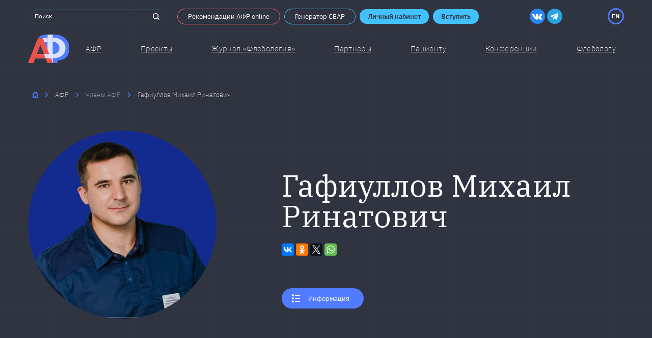

--- FILE ---
content_type: text/html; charset=UTF-8
request_url: https://phlebounion.ru/afr/members/gafiullov-mikhail-rinatovich-2481
body_size: 14545
content:
<!DOCTYPE html>
<html lang="ru">
<head>
    <title>https://phlebounion.ru - Гафиуллов  Михаил  Ринатович </title>
    
    
    <meta charset="utf-8"/>
    <meta http-equiv="X-UA-Compatible" content="IE=edge">
    <meta name="viewport" content="width=device-width, initial-scale=1.0">
        <link href="/favicon.ico" type="image/x-icon" rel="icon"/><link href="/favicon.ico" type="image/x-icon" rel="shortcut icon"/>
    
    <link rel="apple-touch-icon" sizes="180x180" href="/favlike/apple-touch-icon.png">
    <link rel="icon" type="image/png" sizes="32x32" href="/favlike/favicon-32x32.png">
    <link rel="icon" type="image/png" sizes="16x16" href="/favlike/favicon-16x16.png">
    <link rel="manifest" href="/favlike/site.webmanifest">
    <link rel="mask-icon" href="/favlike/safari-pinned-tab.svg" color="#5bbad5">
    <link rel="shortcut icon" href="/favlike/favicon.ico">
    <meta name="msapplication-TileColor" content="#da532c">
    <meta name="msapplication-config" content="/favlike/browserconfig.xml">
    <meta name="theme-color" content="#ffffff">

    
    
	<link rel="stylesheet" href="/css/base.css?1743434277" timestamp="force"/>
	<link rel="stylesheet" href="/css/generator.css?1727773462" timestamp="force"/>

    
    <!-- before /head code -->
</head>
<body class="bg-blue-900 overflow-hidden">
    <div class="preloader bg-blue-900">
      <div class="caption">
        <div class="cube-loader">
          <div class="cube loader-1"></div>
          <div class="cube loader-2"></div>
          <div class="cube loader-4"></div>
          <div class="cube loader-3"></div>
        </div>
      </div>
    </div>
    <!-- Yandex.Metrika counter -->
<script type="text/javascript" >
   (function(m,e,t,r,i,k,a){m[i]=m[i]||function(){(m[i].a=m[i].a||[]).push(arguments)};
   m[i].l=1*new Date();k=e.createElement(t),a=e.getElementsByTagName(t)[0],k.async=1,k.src=r,a.parentNode.insertBefore(k,a)})
   (window, document, "script", "https://mc.yandex.ru/metrika/tag.js", "ym");

   ym(69633067, "init", {
        clickmap:true,
        trackLinks:true,
        accurateTrackBounce:true,
        webvisor:true
   });
</script>
<noscript><div><img src="https://mc.yandex.ru/watch/69633067" style="position:absolute; left:-9999px;" alt="" /></div></noscript>
<!-- /Yandex.Metrika counter -->
    <nav id="mobile-menu" class="mobile-menu" data-title="АФР">
    <ul>
        <li class="text-red-400">
            <a href="/recommendations">Рекомендации АФР online</a>
        </li>
        <li class="text-blue-400">
            <a href="/phlebologist/generator-ceap">Генератор CEAP</a>
        </li>
        <li class="text-blue-400">
        <a href="#" data-micromodal-trigger="modal-authorization">Личный кабинет</a>        </li>
        <li class="text-blue-400">
        <a href="#" data-micromodal-trigger="modal-registration">Вступить</a>        </li>
        <li>
            <a href="/afr/about">АФР</a>
            <ul>
                <li><a href="/afr/about">Об ассоциации</a></li>
                <li><a href="/afr/members">Члены АФР</a></li>
                <li><a href="/afr/history">История АФР</a></li>
                <li><a href="/afr/documents">Основные документы АФР</a></li>
                <li><a href="/afr/international-offices">Международное представительство</a></li>
                <li><a href="/afr/contacts">Контакты</a></li>
                <li><a href="/afr/faq">ЧаВо</a></li>
            </ul>
        </li>
        <li>
            <a href="/projects">Проекты</a>
            <ul>
                                <li><a href="/projects/reyestr-klinicheskikh-issledovaniy-afr-35">Реестр клинических исследований АФР</a></li>
                                <li><a href="/projects/generator-ceap-prilozheniye-i-brauzernaya-versiya-30">Генератор CEAP (приложение и браузерная версия)</a></li>
                                <li><a href="/projects/prospektivnoye-issledovaniye-vinci-25">Проспективное исследование VINCI</a></li>
                                <li><a href="/projects/videokanal-afr-na-youtube-18">Видеоканал АФР на ВК Видео</a></li>
                                <li><a href="/projects/registr-epidemiologicheskiy-11">Регистр эпидемиологический</a></li>
                                <li><a href="/projects/registr-vteo-3">Регистр ВТЭО</a></li>
                                <li><a href="/projects/registr-khzv-2">Регистр ХЗВ</a></li>
                                <li><a href="/projects/informatsiya-o-grantakh-4">Гранты и премии АФР</a></li>
                                <li><a href="/projects/mobilnoye-prilozheniye-izmereniya-ploshchadi-yazv-lesionmeter-5">Мобильное приложение измерения площади язв LesionMeter</a></li>
                                <li><a href="/projects/yuridicheskaya-podderzhka-chlenov-afr-21">Юридическая поддержка членов АФР</a></li>
                                <li><a href="/projects/referativnaya-flebologiya-arkhiv-10">Реферативная флебология (архив)</a></li>
                                <li><a href="/projects/forum-afr-arkhiv-14">Форум АФР (архив)</a></li>
                            </ul>
        </li>
        <li>
            <a href="/magazine">Журнал «Флебология»</a>            
        <li>
            <a href="/partners">Партнеры</a>
        </li>
        <li>
            <a href="/conferences">Конференции</a>
        </li>
        <li>
            <a href="/phlebologist" data-micromodal-trigger="modal-specialist" class="flex items-center space-x-4">
                <span>Флебологу</span>
                <svg xmlns="http://www.w3.org/2000/svg" viewBox="0 0 25 25" class="mindmap-svg w-6 h-6 text-blue-300">
                <path fill="currentColor" d="M3 0a3 3 0 00-3 3 3 3 0 003 3c.6 0 1.2-.2 1.7-.6l3.9 3.9a5 5 0 00-.3 5.9L5 17.8c-.5-.5-1.2-.8-2-.8-1.7 0-3 1.3-3 3s1.3 3 3 3 3-1.3 3-3c0-.5-.1-1-.4-1.4L8.9 16c.9.9 2.2 1.5 3.6 1.5a4 4 0 001.9-.4l1.3 2.5c-.7.6-1.2 1.4-1.2 2.4 0 1.7 1.3 3 3 3s3-1.3 3-3-1.3-3-3-3l-.9.2-1.3-2.5a5 5 0 002-2.7l1.7.4v.1c0 1.7 1.3 3 3 3s3-1.3 3-3-1.3-3-3-3a3 3 0 00-2.8 1.9l-1.7-.4v-.5A5 5 0 0014.7 8l.7-2h.6a3 3 0 003-3c0-1.7-1.3-3-3-3s-3 1.3-3 3a3 3 0 001.5 2.6l-.8 2.1-1.2-.2c-1.2 0-2.3.4-3.2 1.1L5.4 4.7c.4-.5.6-1.1.6-1.7a3 3 0 00-3-3"/>
                </svg>

            </a>
        </li>
    </ul>
</nav>

    <div class="page-content min-h-screen flex flex-col bg-blue-900 text-white">
        <div class="top-pattern max-h-full pointer-events-none"></div>

        <header class="page-header z-20 container md:py-4 py-2" id="page-header">
    <div class="header-top flex items-center justify-between md:mb-5 mb-2">
        <form class="search-field relative md:w-1/4 w-1/2 mr-4" action="/search">
            <input class="search-field__input w-full py-1 px-3 bg-transparent border border-solid border-blue-700 rounded-full text-xs placeholder-white focus:outline-none focus:shadow-outline" type="text" placeholder="Поиск" name="q">

                <button type="submit" class="absolute inset-y-0 right-0 flex items-center justify-between px-3 focus:outline-none focus:shadow-outline rounded-full">
                    <svg xmlns="http://www.w3.org/2000/svg" class="icon-search-svg text-white stroke-current" viewBox="0 0 16 16">
                        <line fill="none" stroke="currentColor" stroke-width="2" stroke-linecap="round" stroke-miterlimit="10" x1="11.5" y1="11.5" x2="15" y2="15"/>
                        <circle fill="none" stroke="currentColor" stroke-width="2" stroke-linecap="round" stroke-miterlimit="10" cx="7" cy="7" r="6"/>
                    </svg>
                </button>
        </form>

        <div class="header-top-right flex items-center justify-end lg:justify-between">
            
            <a href="/recommendations" class="lg:block hidden button mr-2 py-2 px-2 xl:px-5 border border-solid border-red-500 rounded-full text-tiny leading-none focus:outline-none focus:shadow-outline hover:bg-red-500">Рекомендации АФР online</a>

            <a href="/phlebologist/generator-ceap" class="lg:block hidden button mr-2 py-2 px-2 xl:px-5 border border-solid border-blue-300 rounded-full text-tiny leading-none focus:outline-none focus:shadow-outline hover:bg-blue-300">Генератор CEAP</a>
            <a href="#" class="lg:block hidden button button_blue-300 mr-2 px-2 xl:px-4" data-micromodal-trigger="modal-authorization">Личный кабинет</a>
            
            <a href="#" class="lg:block hidden button button_blue-300 mr-auto px-2 xl:px-4"  data-micromodal-trigger="modal-registration">Вступить</a>

            
                        <a href="https://vk.com/phlebologyru" class="flex items-center ml-3 focus:outline-none focus:shadow-outline rounded-full hover:text-blue-300 space-x-2" target="_blank" rel="nofollow noopener">
                <svg style="enable-background:new 0 0 112.196 112.196;" version="1.1" width="30px" height="30px" viewBox="0 0 112.196 112.196" xml:space="preserve" xmlns="http://www.w3.org/2000/svg" xmlns:xlink="http://www.w3.org/1999/xlink">
                    <g>
                        <g>
                            <circle cx="56.098" cy="56.098" id="XMLID_11_" r="56.098" style="fill:#2787f5;"/>
                        </g>
                        <path d="M53.979,80.702h4.403c0,0,1.33-0.146,2.009-0.878   c0.625-0.672,0.605-1.934,0.605-1.934s-0.086-5.908,2.656-6.778c2.703-0.857,6.174,5.71,9.853,8.235   c2.782,1.911,4.896,1.492,4.896,1.492l9.837-0.137c0,0,5.146-0.317,2.706-4.363c-0.2-0.331-1.421-2.993-7.314-8.463   c-6.168-5.725-5.342-4.799,2.088-14.702c4.525-6.031,6.334-9.713,5.769-11.29c-0.539-1.502-3.867-1.105-3.867-1.105l-11.076,0.069   c0,0-0.821-0.112-1.43,0.252c-0.595,0.357-0.978,1.189-0.978,1.189s-1.753,4.667-4.091,8.636c-4.932,8.375-6.904,8.817-7.71,8.297   c-1.875-1.212-1.407-4.869-1.407-7.467c0-8.116,1.231-11.5-2.397-12.376c-1.204-0.291-2.09-0.483-5.169-0.514   c-3.952-0.041-7.297,0.012-9.191,0.94c-1.26,0.617-2.232,1.992-1.64,2.071c0.732,0.098,2.39,0.447,3.269,1.644   c1.135,1.544,1.095,5.012,1.095,5.012s0.652,9.554-1.523,10.741c-1.493,0.814-3.541-0.848-7.938-8.446   c-2.253-3.892-3.954-8.194-3.954-8.194s-0.328-0.804-0.913-1.234c-0.71-0.521-1.702-0.687-1.702-0.687l-10.525,0.069   c0,0-1.58,0.044-2.16,0.731c-0.516,0.611-0.041,1.875-0.041,1.875s8.24,19.278,17.57,28.993   C44.264,81.287,53.979,80.702,53.979,80.702L53.979,80.702z" style="fill-rule:evenodd;clip-rule:evenodd;fill:#FFFFFF;"/>
                    </g>

                </svg>
            </a>                
            
                        <a href="https://t.me/phlebounion " class="flex items-center ml-1 focus:outline-none focus:shadow-outline rounded-full hover:text-blue-300 space-x-2" target="_blank" rel="nofollow noopener">
                <svg width="30" height="30" viewBox="0 0 24 24" fill="none" xmlns="http://www.w3.org/2000/svg">
                    <path d="M24 12.01C24 14.3834 23.2962 16.7035 21.9776 18.6769C20.6591 20.6502 18.7849 22.1883 16.5922 23.0966C14.3995 24.0048 11.9867 24.2425 9.65892 23.7794C7.33115 23.3164 5.19295 22.1735 3.51472 20.4953C1.83649 18.8171 0.693605 16.6789 0.230582 14.3511C-0.232441 12.0233 0.00519943 9.61052 0.913451 7.41781C1.8217 5.2251 3.35977 3.35095 5.33316 2.03237C7.30655 0.713796 9.62663 0.0100098 12 0.0100098C15.1826 0.0100098 18.2348 1.27429 20.4853 3.52473C22.7357 5.77516 24 8.82741 24 12.01Z" fill="#27a3e3"/>
                    <path d="M17.55 7.23005C17.55 7.09005 17.45 7.06005 17.36 7.03005C17.1995 6.98673 17.0305 6.98673 16.87 7.03005C16.87 7.03005 5.76 11.03 5.12 11.47C4.99 11.56 4.94 11.62 4.92 11.68C4.89155 11.7702 4.89973 11.868 4.94276 11.9522C4.9858 12.0364 5.06024 12.1003 5.15 12.13L8.01 13.07C8.05959 13.079 8.1104 13.079 8.16 13.07C8.81 12.66 14.71 8.93005 15.05 8.81005C15.05 8.81005 15.14 8.81005 15.13 8.81005C15 9.29005 9.87 13.81 9.87 13.81L9.61 16.65C9.61 16.65 9.5 17.52 10.37 16.65C10.98 16.03 11.57 15.52 11.87 15.27C12.87 15.95 13.87 16.7 14.37 17.09C14.5255 17.2401 14.7339 17.3228 14.95 17.32C15.38 17.32 15.51 16.82 15.51 16.82C15.51 16.82 17.51 8.68005 17.6 7.59005C17.6 7.48005 17.6 7.41005 17.6 7.34005C17.586 7.30221 17.5693 7.26545 17.55 7.23005Z" fill="white"/>
                </svg>
            </a>
            
            
            
            
                            <a href="/en/afr/members/gafiullov-mikhail-rinatovich-2481" class="text-xs font-bold ml-1 lg:ml-auto flex items-center justify-center w-8 h-8 border-solid rounded-full border-purple-300" style="border-width: 3px; min-width: 2rem;">EN</a>
                        
        </div>
    </div>

    <nav class="header-bottom flex items-center justify-between">
        <a href="/" class="block main-logo-link">
            <svg xmlns="http://www.w3.org/2000/svg" class="main-logo-svg" viewBox="0 0 55 38">
                <path fill="#507BFF" d="M13.2 5c1.2-1.6 3.2-5 13-4.9v5.6L19.9 5h-6.7z"/>
                <path fill="#DBE3FF" d="M9.3 17.8c0-9.2 9.4-14 16.9-13.5v27.3C16.4 31.3 9.3 27 9.3 17.8"/>
                <path fill="#507BFF" d="M17.4 17.9a8 8 0 018.8-8.1v16.3c-5.1-.2-8.8-2.7-8.8-8.2"/>
                <path fill="#DBE3FF" d="M26 0h9v38h-9z"/>
                <path fill="#353B4E" d="M10.9 12.9h10.8v13.2H10.9z"/>
                <path fill="#DBE3FF" d="M5.8 26.1h20.4v5.5H5.8z"/>
                <path fill="#EC5247" fill-rule="evenodd" d="M0 38L13.2 5h6.7l13.2 33h-7.2l-2.5-6.4h7.1l-2.2-5.5h-7l2.1 5.5H9.8L7.2 38H0zm11.8-11.9l4.6-12.7 4.9 12.7h-9.5z"/>
                <path fill="#507BFF" d="M33.1 32.6h6.3V38h-6.3z"/>
                <path fill="#507BFF" d="M55 17.2C55 8.2 47.4-.9 33.1.1v34c12.8.6 21.9-7.9 21.9-16.9"/>
                <path fill="#507BFF" d="M55 18.8C55 6.4 47.4 2.4 33.1 3.4V34c13 2.1 21.9-2.8 21.9-15.2"/>
                <path fill="#DBE3FF" d="M50 17.8c0-9.2-9.2-14.3-16.9-13.5v27.3C42.9 31.3 50 27 50 17.8"/>
                <path fill="#507BFF" d="M41.9 17.9a8 8 0 00-8.8-8.1v16.3c5.1-.2 8.8-2.7 8.8-8.2"/>
                <path fill="#DBE3FF" d="M26.2 26.1h7v5.5h-7z"/>
            </svg>
        </a>

        <div class="lg:flex hidden items-center justify-between flex-1 ml-8">
            <div class="relative text-white text-base font-thin tracking-wide group">
                <a href="/afr/about" class="underline hover:text-blue-300">АФР</a>

                <div class="submenu hidden absolute left-50 z-10 w-56 px-6 py-8 bg-gray-900 shadow-2xl group-hover:block hover:block">
                    <ul class="flex flex-col items-start list-disc pl-4 space-y-5">
                        <li class="text-sm text-white hover:text-blue-300"><a href="/afr/about">Об ассоциации</a></li>
                        <li class="text-sm text-white hover:text-blue-300"><a href="/afr/members">Члены АФР</a></li>
                        <li class="text-sm text-white hover:text-blue-300"><a href="/afr/history">История АФР</a></li>
                        <li class="text-sm text-white hover:text-blue-300"><a href="/afr/documents">Основные документы АФР</a></li>
                        <li class="text-sm text-white hover:text-blue-300"><a href="/afr/international-offices">Международное представительство</a></li>
                        <li class="text-sm text-white hover:text-blue-300"><a href="/afr/contacts">Контакты</a></li>
                        <li class="text-sm text-white hover:text-blue-300"><a href="/afr/faq">ЧаВо</a></li>
                    </ul>
                </div>
            </div>

            <div class="relative text-white text-base font-thin tracking-wide group">
                <a href="/projects" class="underline hover:text-blue-300">Проекты</a>

                <div class="submenu hidden absolute left-50 z-10 w-56 px-6 py-8 bg-gray-900 shadow-2xl group-hover:block hover:block">
                    <ul class="flex flex-col items-start list-disc pl-4 space-y-5">
                                                <li class="text-sm text-white hover:text-blue-300"><a href="/projects/reyestr-klinicheskikh-issledovaniy-afr-35">Реестр клинических исследований АФР</a></li>
                                                <li class="text-sm text-white hover:text-blue-300"><a href="/projects/generator-ceap-prilozheniye-i-brauzernaya-versiya-30">Генератор CEAP (приложение и браузерная версия)</a></li>
                                                <li class="text-sm text-white hover:text-blue-300"><a href="/projects/prospektivnoye-issledovaniye-vinci-25">Проспективное исследование VINCI</a></li>
                                                <li class="text-sm text-white hover:text-blue-300"><a href="/projects/videokanal-afr-na-youtube-18">Видеоканал АФР на ВК Видео</a></li>
                                                <li class="text-sm text-white hover:text-blue-300"><a href="/projects/registr-epidemiologicheskiy-11">Регистр эпидемиологический</a></li>
                                                <li class="text-sm text-white hover:text-blue-300"><a href="/projects/registr-vteo-3">Регистр ВТЭО</a></li>
                                                <li class="text-sm text-white hover:text-blue-300"><a href="/projects/registr-khzv-2">Регистр ХЗВ</a></li>
                                                <li class="text-sm text-white hover:text-blue-300"><a href="/projects/informatsiya-o-grantakh-4">Гранты и премии АФР</a></li>
                                                <li class="text-sm text-white hover:text-blue-300"><a href="/projects/mobilnoye-prilozheniye-izmereniya-ploshchadi-yazv-lesionmeter-5">Мобильное приложение измерения площади язв LesionMeter</a></li>
                                                <li class="text-sm text-white hover:text-blue-300"><a href="/projects/yuridicheskaya-podderzhka-chlenov-afr-21">Юридическая поддержка членов АФР</a></li>
                                                <li class="text-sm text-white hover:text-blue-300"><a href="/projects/referativnaya-flebologiya-arkhiv-10">Реферативная флебология (архив)</a></li>
                                                <li class="text-sm text-white hover:text-blue-300"><a href="/projects/forum-afr-arkhiv-14">Форум АФР (архив)</a></li>
                        
                    </ul>
                </div>
            </div>
            
            <div class="relative text-white text-base font-thin tracking-wide group">
                <a href="/magazine" class="underline hover:text-blue-300">Журнал «Флебология»</a>
            </div>

            <div class="relative text-white text-base font-thin tracking-wide group">
                <a href="/partners" class="underline hover:text-blue-300">Партнеры</a>
            </div>

            <div class="relative text-white text-base font-thin tracking-wide group">
                <a href="/for-patient" class="underline hover:text-blue-300">Пациенту</a>
            </div>

            <div class="relative text-white text-base font-thin tracking-wide group">
                <a href="/conferences" class="underline hover:text-blue-300">Конференции</a>
            </div>

            <div class="relative flex text-white text-base font-thin tracking-wide group">
                <a href="/phlebologist" data-micromodal-trigger="modal-specialist" class="flex mr-4 items-center underline space-x-7 hover:text-blue-300">
                    <span>Флебологу</span>
                </a>
            </div>
        </div>

        <a class="lg:hidden block text-blue-300 mobile-menu-icon mburger mburger--collapse" href="#mobile-menu">
            <b></b>
            <b></b>
            <b></b>
        </a>
    </nav>
</header>

        <main class="page-main-content z-10 flex flex-col  flex-auto">
            
<div class="container md:mt-8 mt-2 mb-4">
    <ul class="flex flex-wrap items-center pl-2 space-x-3" itemscope="" itemtype="http://schema.org/BreadcrumbList">
        <li itemprop="itemListElement" itemscope="" itemtype="http://schema.org/ListItem" class="my-2">
            <a itemprop="item" href="/">
                <svg xmlns="http://www.w3.org/2000/svg" class="house-svg stroke-2 stroke-current text-purple-300 hover:text-white" viewBox="0 0 12 12">
                    <path d="M1 5l5-4 5 4"/>
                    <path d="M2 4v7h8V4"/>
                    <path d="M6 8v3M9 1v2"/>
                </svg>
            </a>
            <meta itemprop="position" content="1" />
        </li>

        <svg class="accord-svg fill-current text-purple-300" xmlns="http://www.w3.org/2000/svg" viewBox="0 0 7 12">
            <path
                d="M4.7 6L.2 10.5 0 11l.2.5.4.4.4.1.5-.2 5.3-5.3c.2-.2.3-.3.2-.5l-.2-.5L1.5.2a.8.8 0 00-.4-.2L.6.2.2.6c-.3.3-.3.7 0 .9L4.7 6z" />
        </svg>

                
        <li class="my-2 text-tiny leading-none font-light" itemprop="itemListElement" itemscope="" itemtype="http://schema.org/ListItem">
                        
            <span itemprop="name">АФР</span>
                        <meta itemprop="position" content="2" />
        </li>

        <svg class="accord-svg fill-current text-purple-300" xmlns="http://www.w3.org/2000/svg" viewBox="0 0 7 12">
            <path
                d="M4.7 6L.2 10.5 0 11l.2.5.4.4.4.1.5-.2 5.3-5.3c.2-.2.3-.3.2-.5l-.2-.5L1.5.2a.8.8 0 00-.4-.2L.6.2.2.6c-.3.3-.3.7 0 .9L4.7 6z" />
        </svg>
        
        
        <li class="my-2 text-tiny leading-none font-light" itemprop="itemListElement" itemscope="" itemtype="http://schema.org/ListItem">
                        
            <a itemprop="item" href="/afr/members" class="text-gray-500 hover:text-purple-300">
                <span itemprop="name">Члены АФР</span>
            </a>
                        <meta itemprop="position" content="3" />
        </li>

        <svg class="accord-svg fill-current text-purple-300" xmlns="http://www.w3.org/2000/svg" viewBox="0 0 7 12">
            <path
                d="M4.7 6L.2 10.5 0 11l.2.5.4.4.4.1.5-.2 5.3-5.3c.2-.2.3-.3.2-.5l-.2-.5L1.5.2a.8.8 0 00-.4-.2L.6.2.2.6c-.3.3-.3.7 0 .9L4.7 6z" />
        </svg>
        
        
        <li class="my-2 text-tiny leading-none font-light" itemprop="itemListElement" itemscope="" itemtype="http://schema.org/ListItem">
            <span itemprop="name">Гафиуллов  Михаил  Ринатович </span>
            <meta itemprop="position" content="4" />
        </li>


    </ul>
</div>

<div class="container z-10 flex lg:flex-row flex-col lg:items-end items-center justify-between py-10">
    <img src="/files/phlebologists/thumbnail_8cb83884e40b8ae1afde7bc058dd5295_2481_image.jpg" class="md:ml-0 md:mr-32 mx-auto lg:mb-0 mb-10 rounded-full" alt=""/>
    <div>
        <h2 class="mb-6">Гафиуллов  Михаил  Ринатович </h2>

        <div class="mb-3 flex items-center space-x-1">
            <script src="https://yastatic.net/es5-shims/0.0.2/es5-shims.min.js"></script>
<script src="https://yastatic.net/share2/share.js"></script>
<div class="ya-share2" data-services="facebook,vkontakte,odnoklassniki,twitter,whatsapp" data-url="https://phlebounion.ru/afr/members/gafiullov-mikhail-rinatovich-2481" data-title="Гафиуллов  Михаил  Ринатович "data-image="https://phlebounion.ru/files/phlebologists/thumb_e2729849f7f007298b341226e462ffd8_2481_image.jpg"></div>
        </div>

        <div class="flex flex-wrap items-center mt-16 mb-2 space-x-2">
            <ul class="flex flex-wrap items-center justify-start space-x-2" data-custom-tabs>
                <li class="mb-3">
                    <a style="min-width: 159px" href="#info" class="button py-3 bg-purple-300 text-white space-x-4" data-tabby-default>
                        <svg xmlns="http://www.w3.org/2000/svg" class="list-icon-svg text-white" viewBox="0 0 16 16">
                            <path fill="currentColor" d="M2 0a2 2 0 012 2c0 1.1-.9 2-2 2s-2-.9-2-2 .9-2 2-2M2 6c1.1 0 2 .9 2 2s-.9 2-2 2-2-.9-2-2 .9-2 2-2M2 12c1.1 0 2 .9 2 2s-.9 2-2 2-2-.9-2-2 .9-2 2-2M7 3h8c.5 0 1-.4 1-1 0-.5-.5-1-1-1H7a1 1 0 00-1 1c0 .6.4 1 1 1M15 7H7a1 1 0 00-1 1c0 .6.4 1 1 1h8c.5 0 1-.4 1-1 0-.5-.5-1-1-1M15 13H7a1 1 0 00-1 1c0 .6.4 1 1 1h8c.5 0 1-.4 1-1 0-.5-.5-1-1-1"/>
                        </svg>
                        <span class="mr-2 whitespace-no-wrap">Информация</span>
                    </a>
                </li>
                
            </ul>

                    </div>

    </div>
</div>


<div class="striped-bg mt-3 py-12 bg-blue-600">
    <div id="info">
        <table class="w-full sm:text-md text-tiny font-light transform lg:-translate-x-36">
                        <thead>
                <tr>
                    <th class="md:w-1/2 w-1/3 md:pr-16 px-3 py-3 md:text-right text-left sm:text-md text-tiny font-light">Город:</th>
                    <th class="md:w-1/2 w-2/3 md:pl-16 px-3 py-3 text-left sm:text-md text-tiny font-light underline">
                        <a href="/afr/members/get-by-city/39?member" data-micromodal-trigger="modal-city" class="js-micromodal-open">Ульяновск</a>
                    </th>
                </tr>
            </thead>
            
            <tbody>

                
                <tr class="border-t border-white border-opacity-10">
                    <td class="md:w-1/2 w-1/3 md:pr-16 px-3 py-3 md:text-right align-top">Страна:</td>
                    <td class="md:w-1/2 w-2/3 md:pl-16 px-3 py-3 md:text-left align-top">Россия</td>
                </tr>
                
                <tr class="border-t border-white border-opacity-10">
                    <td class="md:w-1/2 w-1/3 md:pr-16 px-3 py-3 md:text-right align-top">Рабочая специальность:</td>
                    <td class="md:w-1/2 w-2/3 md:pl-16 px-3 py-3 md:text-left align-top">Врач- хирург, флеболог</td>
                </tr>
                
                <tr class="border-t border-white border-opacity-10">
                    <td class="md:w-1/2 w-1/3 md:pr-16 px-3 py-3 md:text-right align-top">Место работы:</td>
                    <td class="md:w-1/2 w-2/3 md:pl-16 px-3 py-3 md:text-left align-top">МЦ Венздрав </td>
                </tr>
                
                <tr class="border-t border-white border-opacity-10">
                    <td class="md:w-1/2 w-1/3 md:pr-16 px-3 py-3 md:text-right align-top">Рабочий адрес:</td>
                    <td class="md:w-1/2 w-2/3 md:pl-16 px-3 py-3 md:text-left align-top">г. УЛЬЯНОВСК, ул. Л. Толстого 38/16</td>
                </tr>
                
                <tr class="border-t border-white border-opacity-10">
                    <td class="md:w-1/2 w-1/3 md:pr-16 px-3 py-3 md:text-right align-top">Сайт организации:</td>
                    <td class="md:w-1/2 w-2/3 md:pl-16 px-3 py-3 md:text-left align-top"><a href="https://venzdrav-clinic.ru/" class="underline" target="_blank" rel="nofollow noopener">venzdrav-clinic.ru/</a></td>
                </tr>
                
                <tr class="border-t border-white border-opacity-10">
                    <td class="md:w-1/2 w-1/3 md:pr-16 px-3 py-3 md:text-right align-top">Сертификат:</td>
                    <td class="md:w-1/2 w-2/3 md:pl-16 px-3 py-3 md:text-left align-top"><a href="/files/phlebologists/2481_cert.pdf?1735801908" target="_blank"><img src="/files/phlebologists/2481_cert-thumb-cff4e8087bdee858324507cf2d9375f7.png" alt=""/></a></td>
                </tr>
                
            </tbody>
        </table>
    </div>

    
</div>


        </main>

        <footer class="page-footer z-10" id="page-footer">
        
    <div class="footer-bottom lg:py-12 py-2border-t border-b border-dashed border-gray-700">
        <div class="container flex flex-wrap items-center justify-between space-x-2">
            <a href="/" class="block md:my-3 my-2 main-logo-link">
                <svg xmlns="http://www.w3.org/2000/svg" class="main-logo-svg main-logo-svg_sm" viewBox="0 0 55 38">
                    <path fill="#507BFF" d="M13.2 5c1.2-1.6 3.2-5 13-4.9v5.6L19.9 5h-6.7z"/>
                    <path fill="#DBE3FF" d="M9.3 17.8c0-9.2 9.4-14 16.9-13.5v27.3C16.4 31.3 9.3 27 9.3 17.8"/>
                    <path fill="#507BFF" d="M17.4 17.9a8 8 0 018.8-8.1v16.3c-5.1-.2-8.8-2.7-8.8-8.2"/>
                    <path fill="#DBE3FF" d="M26 0h9v38h-9z"/>
                    <path fill="#353B4E" d="M10.9 12.9h10.8v13.2H10.9z"/>
                    <path fill="#DBE3FF" d="M5.8 26.1h20.4v5.5H5.8z"/>
                    <path fill="#EC5247" fill-rule="evenodd" d="M0 38L13.2 5h6.7l13.2 33h-7.2l-2.5-6.4h7.1l-2.2-5.5h-7l2.1 5.5H9.8L7.2 38H0zm11.8-11.9l4.6-12.7 4.9 12.7h-9.5z"/>
                    <path fill="#507BFF" d="M33.1 32.6h6.3V38h-6.3z"/>
                    <path fill="#507BFF" d="M55 17.2C55 8.2 47.4-.9 33.1.1v34c12.8.6 21.9-7.9 21.9-16.9"/>
                    <path fill="#507BFF" d="M55 18.8C55 6.4 47.4 2.4 33.1 3.4V34c13 2.1 21.9-2.8 21.9-15.2"/>
                    <path fill="#DBE3FF" d="M50 17.8c0-9.2-9.2-14.3-16.9-13.5v27.3C42.9 31.3 50 27 50 17.8"/>
                    <path fill="#507BFF" d="M41.9 17.9a8 8 0 00-8.8-8.1v16.3c5.1-.2 8.8-2.7 8.8-8.2"/>
                    <path fill="#DBE3FF" d="M26.2 26.1h7v5.5h-7z"/>
                </svg>
            </a>


            <nav class="footer-bottom-nav flex flex-wrap items-center md:my-3 my-2 text-white space-x-6">
                <a href="/afr/about" class="my-1 hover:text-blue-300 text-base font-light tracking-wide">АФР</a>

                <a href="/projects" class="my-1 hover:text-blue-300 text-base font-light tracking-wide">Проекты</a>

                
                <a href="/partners" class="my-1 hover:text-blue-300 text-base font-light tracking-wide">Партнеры</a>

                <a href="/for-patient" class="my-1 hover:text-blue-300 text-base font-light tracking-wide">Пациенту</a>

                <a href="/news" class="my-1 hover:text-blue-300 text-base font-light tracking-wide">Новости</a>

                <a href="/phlebologist" class="my-1 hover:text-blue-300 text-base font-light tracking-wide">Флебологу</a>

                <a href="/conferences" class="my-1 hover:text-blue-300 text-base font-light tracking-wide">Конференции</a>

                

            </nav>

                        
            <a href="mailto:phlebounion@yandex.ru" class="md:my-3 my-2 hover:text-blue-300 text-base font-light tracking-wide">phlebounion@yandex.ru</a>
                        
        </div>
    </div>

    <div class="container flex flex-wrap items-center justify-between lg:py-2 py-1 space-x-6">
        <small class="flex items-center md:my-3 my-2 text-xs space-x-2">
            <span class="text-blue-300 text-2xl">&copy;</span> 
            <span>2008–2026, Ассоциация флебологов России</span> 
        </small>

        <a href="/privacy-policy" class="md:my-3 my-2 text-xs hover:text-purple-300">Политика конфиденциальности</a>

        <a href="/sitemap" class="md:my-3 my-2 text-xs hover:text-purple-300">Карта сайта</a>

        <a href="https://www.siluetstudio.com/" class="flex items-center justify-between md:my-3 my-2 text-xs hover:text-purple-300 space-x-1" target="_blank">
            <svg class="siluet-icon-svg fill-current text-purple-300" xmlns="http://www.w3.org/2000/svg" viewBox="0 0 30 30">
                <path d="M10.3 25.2c-.5 0-.8-.2-1-.6-.4-.3-.6-1-1-1.3-.4-.4-.7-.4-1.2-.8-.4-.5-.6-.8-.6-1.6l.2-2 .8-2.7c.2-.6.1-1.4 0-2l-.6-2-.7-2-.3-1.7c0-.4.2-.6.4-.7.2 0 .7 0 .8.5l.7 2.2.5 1.5 1 2c.4.3.6.3.8.2.1 0 .4-.3.4-.5l.3-2 .6-2.7.7-3.1c0-.3.2-.8.5-1 .4-.3.8 0 1 .1v1L13 8.7l-.3 2.2c0 1-.3 2 0 2.4 0 .3.4.3.7.1.3-.1.6-1.1 1-2l1-2L17 6c.3-.6.7-.6 1-.4.4.1.5.6.2 1.4-.5 1.1-1 2-1.2 2.9l-1 2.3-.7 1.3c0 .3-.2.9 0 1.1.3.3.8.3 1.4-.3l1.6-1.9 1.4-1.5c.6-.7 1-1.5 1.7-2 .2-.3.6-.3.9-.2l.2.8c-.1.3-.4.9-.7 1.1L20.6 12l-1.2 1.5L18 15a12 12 0 00-1.4 1.9c-.2.5-.5.9-.6 1.5l.1 1.6c.2.5.8 1.1 1.4 1.2.7 0 1.4.2 2.3-.1 1-.3 1.8-.7 3-.4.8.2.9.4 1 .6.3.2.4.7.2.9l-1.3.4-2.8.1c-.8 0-1.6.3-2.1.5l-2 .7a62 62 0 00-2.6 1.1c-1 .2-1.9.3-2.9.2z" />
            </svg>
            <span>Веб-студия «Силуэт»: создание сайтов</span>
        </a>    </div>
</footer>
        
<div id="modal-city" aria-hidden="true" class="modal modal-side micromodal-slide">
    <div tabindex="-1" data-micromodal-close class="modal__overlay">
        <div role="dialog" aria-modal="true" class="relative modal__container">
            <button class="modal__close duration-300 ease-in-out transform hover:rotate-90 absolute z-30 md:top-2-5 md:right-2-5 top-1 right-1 flex items-center justify-center p-2 rounded-full bg-purple-300 focus:outline-none focus:shadow-outline" aria-label="Close modal" data-micromodal-close>
                <svg
                    width="24"
                    height="24"
                    viewBox="0 0 24 24"
                    fill="none"
                    xmlns="http://www.w3.org/2000/svg"
                    class="fill-current text-white pointer-events-none"
                    >
                    <path
                        d="M6.2253 4.81108C5.83477 4.42056 5.20161 4.42056 4.81108 4.81108C4.42056 5.20161 4.42056 5.83477 4.81108 6.2253L10.5858 12L4.81114 17.7747C4.42062 18.1652 4.42062 18.7984 4.81114 19.1889C5.20167 19.5794 5.83483 19.5794 6.22535 19.1889L12 13.4142L17.7747 19.1889C18.1652 19.5794 18.7984 19.5794 19.1889 19.1889C19.5794 18.7984 19.5794 18.1652 19.1889 17.7747L13.4142 12L19.189 6.2253C19.5795 5.83477 19.5795 5.20161 19.189 4.81108C18.7985 4.42056 18.1653 4.42056 17.7748 4.81108L12 10.5858L6.2253 4.81108Z"
                        />
                </svg>
            </button>

            <div class="modal-inner-content lg:pl-24 lg:pr-52 lg:pt-20 md:p-10 p-6 pt-12 h-full">

                <div class="flex flex-col flex-1 h-full js-micromodal-content">

                </div>

            </div>

        </div>
    </div>
</div>

        <div id="modal-specialist" aria-hidden="true" class="modal micromodal-slide">
    <div tabindex="-1" data-micromodal-close class="modal__overlay">
        <div role="dialog" aria-modal="true" class="relative modal__container">
            <button class="modal__close duration-300 ease-in-out transform hover:rotate-90 absolute z-30 md:top-1 md:right-1 top-1 right-1 flex items-center justify-center p-2 rounded-full bg-purple-300 focus:outline-none focus:shadow-outline" aria-label="Close modal" data-micromodal-close>
                <svg viewBox="0 0 24 24" fill="none" xmlns="http://www.w3.org/2000/svg" class="md:w-6 md:h-6 w-4 h-4 fill-current text-white pointer-events-none">
                    <path d="M6.2253 4.81108C5.83477 4.42056 5.20161 4.42056 4.81108 4.81108C4.42056 5.20161 4.42056 5.83477 4.81108 6.2253L10.5858 12L4.81114 17.7747C4.42062 18.1652 4.42062 18.7984 4.81114 19.1889C5.20167 19.5794 5.83483 19.5794 6.22535 19.1889L12 13.4142L17.7747 19.1889C18.1652 19.5794 18.7984 19.5794 19.1889 19.1889C19.5794 18.7984 19.5794 18.1652 19.1889 17.7747L13.4142 12L19.189 6.2253C19.5795 5.83477 19.5795 5.20161 19.189 4.81108C18.7985 4.42056 18.1653 4.42056 17.7748 4.81108L12 10.5858L6.2253 4.81108Z" />
                </svg>
            </button>

            

            <div class="modal-inner-content px-10 py-8">

                <h5 class="append-line font-serif text-xl font-regular text-blue-900">Вы являетесь работником сферы<br>здравоохранения?</h5>

                

                <p class="text-blue-900">
                    Информация раздела «Флебологу» предназначена только для специалистов здравоохранения или сферы обращения лекарственных средств. Для перехода в раздел подтвердите, что Вы являетесь медицинским или фармацевтическим работником.
                </p>

                

                <div class="flex mt-8">
                    <a href="javascript:;" data-toggle="yes" data-micromodal-close class="button px-4 py-2 mr-1 bg-purple-300">Да</a>
                    <a href="javascript:;" data-toggle="no" data-micromodal-close class="button px-4 py-2 bg-red-400">Нет</a>
                </div>

            </div>

            

        </div>
    </div>
</div>

        <div id="modal-city" aria-hidden="true" class="modal modal-side micromodal-slide">
    <div tabindex="-1" data-micromodal-close class="modal__overlay">
        <div role="dialog" aria-modal="true" class="relative modal__container">
            <button class="modal__close duration-300 ease-in-out transform hover:rotate-90 absolute z-30 md:top-2-5 md:right-2-5 top-1 right-1 flex items-center justify-center p-2 rounded-full bg-purple-300 focus:outline-none focus:shadow-outline" aria-label="Close modal" data-micromodal-close>
                <svg viewBox="0 0 24 24" fill="none" xmlns="http://www.w3.org/2000/svg" class="md:w-6 md:h-6 w-4 h-4 fill-current text-white pointer-events-none">
                    <path d="M6.2253 4.81108C5.83477 4.42056 5.20161 4.42056 4.81108 4.81108C4.42056 5.20161 4.42056 5.83477 4.81108 6.2253L10.5858 12L4.81114 17.7747C4.42062 18.1652 4.42062 18.7984 4.81114 19.1889C5.20167 19.5794 5.83483 19.5794 6.22535 19.1889L12 13.4142L17.7747 19.1889C18.1652 19.5794 18.7984 19.5794 19.1889 19.1889C19.5794 18.7984 19.5794 18.1652 19.1889 17.7747L13.4142 12L19.189 6.2253C19.5795 5.83477 19.5795 5.20161 19.189 4.81108C18.7985 4.42056 18.1653 4.42056 17.7748 4.81108L12 10.5858L6.2253 4.81108Z" />
                </svg>
            </button>
            <div class="modal-inner-content lg:pl-24 lg:pr-52 lg:pt-20 md:p-10 p-6 pt-12 js-micromodal-content">

            </div>


        </div>
    </div>
</div>
<div id="modal-city-phlebologist" aria-hidden="true" class="modal modal-side micromodal-slide">
    <div tabindex="-1" data-micromodal-close class="modal__overlay">
        <div role="dialog" aria-modal="true" class="relative modal__container">
            <button class="modal__close duration-300 ease-in-out transform hover:rotate-90 absolute z-30 md:top-2-5 md:right-2-5 top-1 right-1 flex items-center justify-center p-2 rounded-full bg-purple-300 focus:outline-none focus:shadow-outline" aria-label="Close modal" data-micromodal-close>
                <svg viewBox="0 0 24 24" fill="none" xmlns="http://www.w3.org/2000/svg" class="md:w-6 md:h-6 w-4 h-4 fill-current text-white pointer-events-none">
                    <path d="M6.2253 4.81108C5.83477 4.42056 5.20161 4.42056 4.81108 4.81108C4.42056 5.20161 4.42056 5.83477 4.81108 6.2253L10.5858 12L4.81114 17.7747C4.42062 18.1652 4.42062 18.7984 4.81114 19.1889C5.20167 19.5794 5.83483 19.5794 6.22535 19.1889L12 13.4142L17.7747 19.1889C18.1652 19.5794 18.7984 19.5794 19.1889 19.1889C19.5794 18.7984 19.5794 18.1652 19.1889 17.7747L13.4142 12L19.189 6.2253C19.5795 5.83477 19.5795 5.20161 19.189 4.81108C18.7985 4.42056 18.1653 4.42056 17.7748 4.81108L12 10.5858L6.2253 4.81108Z" />
                </svg>
            </button>
            <div class="modal-inner-content lg:pl-24 lg:pr-52 lg:pt-20 md:p-10 p-6 pt-12 js-micromodal-content">

            </div>


        </div>
    </div>
</div>

        
        <div id="modal-authorization" aria-hidden="true" class="modal modal-side micromodal-slide">
    <div tabindex="-1" data-micromodal-close class="modal__overlay">
        <div role="dialog" aria-modal="true" class="relative modal__container">
            <button class="modal__close duration-300 ease-in-out transform hover:rotate-90 absolute z-30 md:top-2-5 md:right-2-5 top-1 right-1 flex items-center justify-center p-2 rounded-full bg-purple-300 focus:outline-none focus:shadow-outline" aria-label="Close modal" data-micromodal-close>
                <svg width="24" height="24" viewBox="0 0 24 24" fill="none" xmlns="http://www.w3.org/2000/svg" class="fill-current text-white pointer-events-none">
                    <path d="M6.2253 4.81108C5.83477 4.42056 5.20161 4.42056 4.81108 4.81108C4.42056 5.20161 4.42056 5.83477 4.81108 6.2253L10.5858 12L4.81114 17.7747C4.42062 18.1652 4.42062 18.7984 4.81114 19.1889C5.20167 19.5794 5.83483 19.5794 6.22535 19.1889L12 13.4142L17.7747 19.1889C18.1652 19.5794 18.7984 19.5794 19.1889 19.1889C19.5794 18.7984 19.5794 18.1652 19.1889 17.7747L13.4142 12L19.189 6.2253C19.5795 5.83477 19.5795 5.20161 19.189 4.81108C18.7985 4.42056 18.1653 4.42056 17.7748 4.81108L12 10.5858L6.2253 4.81108Z"/>
                </svg>
            </button>

            <div class="modal-inner-content lg:pl-24 lg:pr-52 lg:pt-20 md:p-10 p-6 pt-12 ">
                <h5 class="append-line md:text-3-5xl text-2xl leading-tight text-blue-900">Авторизация</h5>

                <ul class="flex pb-8" data-auth-tabs style="border-bottom: 1px dashed #d6d6d9;">
                    <li class="w-full">
                        <a href="#mail" data-tabby-default class="w-full flex items-center justify-center md:justify-start text-tiny pl-2 pr-2 py-2 md:pl-4 md:pr-8 md:py-3 inline-block border-solid border-purple-300 bg-purple-300 rounded-l-full active" style="border-width: 2px">
                            <svg width="20" height="22" viewBox="0 0 20 16" xmlns="http://www.w3.org/2000/svg" class="text-white md:mr-8 mr-4 hidden md:block">
                                <path fill="currentColor" d="M17 0H3C1.346 0 0 1.393 0 3.105V12.841C0 14.553 1.346 15.946 3 15.946H17C18.654 15.946 20 14.552 20 12.841V3.105C20 1.393 18.654 0 17 0ZM3 2H17C17.542 2 18 2.506 18 3.105V4.642L10 9.415L2 4.643V3.105C2 2.496 2.449 2 3 2ZM17 13.947H3C2.449 13.947 2 13.451 2 12.842V6.972L9.488 11.438C9.646 11.533 9.823 11.58 10 11.58C10.177 11.58 10.354 11.533 10.512 11.438L18 6.972V12.842C18 13.441 17.542 13.947 17 13.947Z"/>
                            </svg>
        
                            <span class="whitespace-no-wrap">Электронная почта</span>
                        </a>
                    </li>
                    <li class="w-full">
                        <a href="#phone" class="w-full flex items-center justify-center md:justify-start text-tiny pl-2 pr-2 py-2 md:pl-4 md:pr-8 md:py-3 inline-block border-solid border-purple-300 bg-white text-purple-300 rounded-r-full " style="border-width: 2px">
                            <svg width="16" height="22" viewBox="0 0 16 22" xmlns="http://www.w3.org/2000/svg" class="text-purple-300 md:mr-8 mr-4 hidden md:block">
                                <path fill="currentColor" fill-rule="evenodd" clip-rule="evenodd" d="M5.2537 0.999987H10.7463C11.5821 0.913929 12.4269 1.00616 13.2248 1.27084C13.2731 1.28685 13.3201 1.30651 13.3653 1.32966C13.9266 1.61673 14.3832 2.07334 14.6703 2.63466C14.6935 2.67993 14.7131 2.72689 14.7291 2.77514C14.9938 3.57307 15.086 4.41788 15 5.25371V16.7463C15.086 17.5821 14.9938 18.4269 14.7291 19.2248C14.7131 19.2731 14.6935 19.32 14.6703 19.3653C14.3832 19.9266 13.9266 20.3832 13.3653 20.6703C13.3201 20.6935 13.2731 20.7131 13.2248 20.7291C12.4269 20.9938 11.5821 21.086 10.7463 21H5.25371C4.41788 21.086 3.57307 20.9938 2.77514 20.7291C2.72689 20.7131 2.67993 20.6935 2.63466 20.6703C2.07334 20.3832 1.61673 19.9266 1.32966 19.3653C1.30651 19.32 1.28685 19.2731 1.27084 19.2248C1.00616 18.4269 0.91393 17.5821 0.999987 16.7463V5.2537C0.91393 4.41788 1.00616 3.57307 1.27084 2.77514C1.28685 2.72689 1.30651 2.67993 1.32966 2.63466C1.61673 2.07334 2.07334 1.61673 2.63466 1.32966C2.67993 1.30651 2.72689 1.28685 2.77514 1.27084C3.57307 1.00616 4.41788 0.913929 5.2537 0.999987ZM3.48618 3.14312C3.34541 3.22757 3.22757 3.34541 3.14312 3.48618C2.98379 4.00377 2.93279 4.54897 2.99366 5.08771C2.99788 5.12499 2.99999 5.16247 2.99999 5.19999V16.8C2.99999 16.8375 2.99788 16.875 2.99366 16.9123C2.93279 17.451 2.98379 17.9962 3.14312 18.5138C3.22757 18.6546 3.34541 18.7724 3.48618 18.8569C4.00377 19.0162 4.54897 19.0672 5.08771 19.0063C5.12499 19.0021 5.16247 19 5.19999 19H10.8C10.8375 19 10.875 19.0021 10.9123 19.0063C11.451 19.0672 11.9962 19.0162 12.5138 18.8569C12.6546 18.7724 12.7724 18.6546 12.8569 18.5138C13.0162 17.9962 13.0672 17.451 13.0063 16.9123C13.0021 16.875 13 16.8375 13 16.8V5.19999C13 5.16247 13.0021 5.12499 13.0063 5.08771C13.0672 4.54897 13.0162 4.00377 12.8569 3.48618C12.7724 3.34541 12.6546 3.22757 12.5138 3.14312C11.9962 2.98379 11.451 2.93279 10.9123 2.99366C10.875 2.99788 10.8375 2.99999 10.8 2.99999H5.19999C5.16247 2.99999 5.12499 2.99788 5.08771 2.99366C4.54897 2.93279 4.00377 2.98379 3.48618 3.14312ZM8.19133 15.9619C8.22144 15.9495 8.25041 15.934 8.27777 15.9157C8.33263 15.8791 8.37942 15.8321 8.41572 15.7778C8.43383 15.7507 8.44933 15.7217 8.46193 15.6913C8.48718 15.6304 8.49999 15.5653 8.49999 15.5C8.49999 15.4674 8.4968 15.4347 8.49038 15.4024C8.47109 15.3055 8.42347 15.2164 8.35354 15.1464C8.28361 15.0765 8.19452 15.0289 8.09753 15.0096C8.06525 15.0032 8.03258 15 7.99999 15C7.93464 15 7.8696 15.0128 7.80865 15.038C7.77824 15.0506 7.7493 15.0661 7.7222 15.0843C7.66787 15.1206 7.62091 15.1673 7.58425 15.2222C7.56597 15.2496 7.55052 15.2785 7.53805 15.3086C7.51304 15.369 7.49999 15.434 7.49999 15.5C7.49999 15.533 7.50325 15.5656 7.50959 15.5975C7.52875 15.6938 7.576 15.7831 7.64643 15.8535C7.71687 15.924 7.80616 15.9712 7.90244 15.9904C7.93433 15.9967 7.96699 16 7.99999 16C8.06597 16 8.13096 15.9869 8.19133 15.9619ZM7.16663 14.2528C7.41331 14.088 7.70332 14 7.99999 14C8.39781 14 8.77934 14.158 9.06065 14.4393C9.34195 14.7206 9.49999 15.1022 9.49999 15.5C9.49999 15.7967 9.41202 16.0867 9.24719 16.3333C9.08237 16.58 8.8481 16.7723 8.57401 16.8858C8.29993 16.9993 7.99833 17.029 7.70735 16.9712C7.41638 16.9133 7.14911 16.7704 6.93933 16.5606C6.72955 16.3509 6.58669 16.0836 6.52881 15.7926C6.47093 15.5017 6.50064 15.2001 6.61417 14.926C6.7277 14.6519 6.91995 14.4176 7.16663 14.2528Z"/>
                            </svg>
                            <span class="whitespace-no-wrap">Мобильный телефон</span>
                        </a>
                    </li>
                </ul>

                <div id="mail">
                    <form method="post" accept-charset="utf-8" class="js-login-form" action="/cabinet/login?lang=ru"><div style="display:none;"><input type="hidden" name="_method" class="p-2 text-blue-900 text-sm border border-gray-200 rounded-sm focus:outline-none focus:shadow-outline" value="POST"><input type="hidden" name="_csrfToken" class="p-2 text-blue-900 text-sm border border-gray-200 rounded-sm focus:outline-none focus:shadow-outline" autocomplete="off" value="dd249b606501b37314c9e0cf21281f9a87c29d662a547aadfa918558e8c541c9e9e9d3f1564164f853f09998a34b061ca35efc1fcba1d35698357dc4457a1001"></div>
                    <input type="hidden" name="remember_me" value="1">
                    
                    <div class="flex flex-col mt-8"><label class="text-blue-900 text-tiny">E-mail:</label><input type="email" name="email" class="p-2 text-blue-900 text-sm border border-gray-200 rounded-sm focus:outline-none focus:shadow-outline" id="login-email"></div>                    
                    <div class="flex flex-col mt-8"><label class="text-blue-900 text-tiny">Пароль:</label><input type="password" name="password" class="p-2 text-blue-900 text-sm border border-gray-200 rounded-sm focus:outline-none focus:shadow-outline" id="login-password"></div>
                    <div class="flex items-center justify-between mt-12">
                        <button type="submit" class="button px-5 bg-purple-300">Войти в кабинет</button>

                        <a href="#" class="text-purple-300 text-tiny underline" data-micromodal-trigger="modal-recovery">Забыли пароль?</a>
                    </div>
                    
                    </form>                </div>

                <div id="phone">
                    <form method="post" accept-charset="utf-8" class="js-login-form" action="/cabinet/login?lang=ru"><div style="display:none;"><input type="hidden" name="_method" class="p-2 text-blue-900 text-sm border border-gray-200 rounded-sm focus:outline-none focus:shadow-outline" value="POST"><input type="hidden" name="_csrfToken" class="p-2 text-blue-900 text-sm border border-gray-200 rounded-sm focus:outline-none focus:shadow-outline" autocomplete="off" value="dd249b606501b37314c9e0cf21281f9a87c29d662a547aadfa918558e8c541c9e9e9d3f1564164f853f09998a34b061ca35efc1fcba1d35698357dc4457a1001"></div>
                    <input type="hidden" name="remember_me" value="1">
                    
                    <!-- Изначально я генерировал поля как в форме регистрации через email т.е.
                     использовал Form->control, но туда я не мог передать data-all-codes-mask -->
                    <div class="flex flex-col mt-8">
                        <label class="text-blue-900 text-tiny">Телефон:</label>
                        <input type="tel" data-all-codes-mask name="phone" class="js-phone-auth-input p-2 text-blue-900 text-sm border border-gray-200 rounded-sm focus:outline-none focus:shadow-outline" id="login-phone">
                    </div>

                    <!-- в common.js:5711 - 5724 написал обработчик события клика, чтобы появлось поле для ввода кода, нужно будет переделать, после добавления ajax запроса  -->
                    <button type="button" class="js-send-code button mt-5 px-5 bg-purple-300 disabled">Отправить код</button>
                    <p class="js-phone-code-timer text-tiny text-blue-900 mt-2 hidden">Повторно отправить код можно через <span class="js-phone-code-timer-value"></span> сек</p>

                    <div class="flex flex-col mt-8 hidden js-phone-code-block">
                        <label class="text-blue-900 text-tiny">Код (отправлен на ваш номер):</label>
                        <input type="text" name="phone-code" class="p-2 text-blue-900 text-sm border border-gray-200 rounded-sm focus:outline-none focus:shadow-outline">
                    </div>   
                    
                    <div class="flex items-center justify-between mt-12">
                        <button type="submit" class="button px-5 bg-purple-300 disabled">Войти в кабинет</button>

                        <a href="#" class="text-purple-300 text-tiny underline" data-micromodal-trigger="modal-recovery">Забыли пароль?</a>
                    </div>
                    
                    </form>                </div>
            </div>
        </div>
    </div>
</div>

        <div id="modal-registration" aria-hidden="true" class="modal modal-side micromodal-slide modal-side_big">
    <div tabindex="-1" data-micromodal-close class="modal__overlay">
        <div role="dialog" aria-modal="true" class="relative modal__container">
            <button class="modal__close duration-300 ease-in-out transform hover:rotate-90 absolute z-30 md:top-2-5 md:right-2-5 top-1 right-1 flex items-center justify-center p-2 rounded-full bg-purple-300 focus:outline-none focus:shadow-outline" aria-label="Close modal" data-micromodal-close>
                <svg viewBox="0 0 24 24" fill="none" xmlns="http://www.w3.org/2000/svg" class="md:w-6 md:h-6 w-4 h-4 fill-current text-white pointer-events-none">
                    <path d="M6.2253 4.81108C5.83477 4.42056 5.20161 4.42056 4.81108 4.81108C4.42056 5.20161 4.42056 5.83477 4.81108 6.2253L10.5858 12L4.81114 17.7747C4.42062 18.1652 4.42062 18.7984 4.81114 19.1889C5.20167 19.5794 5.83483 19.5794 6.22535 19.1889L12 13.4142L17.7747 19.1889C18.1652 19.5794 18.7984 19.5794 19.1889 19.1889C19.5794 18.7984 19.5794 18.1652 19.1889 17.7747L13.4142 12L19.189 6.2253C19.5795 5.83477 19.5795 5.20161 19.189 4.81108C18.7985 4.42056 18.1653 4.42056 17.7748 4.81108L12 10.5858L6.2253 4.81108Z" />
                </svg>
            </button>

            <form method="post" accept-charset="utf-8" id="js-register-form" style="relative" action="/cabinet/register?lang=ru"><div style="display:none;"><input type="hidden" name="_method" class="p-2 flex-1 text-blue-900 text-sm border border-gray-200 rounded-sm focus:outline-none focus:shadow-outline placeholder-gray-900" value="POST"><input type="hidden" name="_csrfToken" class="p-2 flex-1 text-blue-900 text-sm border border-gray-200 rounded-sm focus:outline-none focus:shadow-outline placeholder-gray-900" autocomplete="off" value="dd249b606501b37314c9e0cf21281f9a87c29d662a547aadfa918558e8c541c9e9e9d3f1564164f853f09998a34b061ca35efc1fcba1d35698357dc4457a1001"></div>
            <div class="modal-inner-content min-h-full lg:pl-24 lg:pr-52 lg:pt-18 lg:pb-14 lg:mt-6 md:p-10 p-6 pt-12">

                <h2 class="append-line font-serif lg:text-6xl md:text-5xl text-3-5xl leading-none  font-regular text-blue-900">Заявка на вступление в ассоциацию</h2>

                <p>Небольшой текстовый блок</p>
                <div class="required-item flex md:flex-row flex-col md:items-center mt-8 space-x-4"><label class="relative md:w-1/6 md:text-right text-blue-900 text-tiny">E-mail: <span class="absolute text-purple-300">*</span></label><input type="email" name="email" class="p-2 flex-1 text-blue-900 text-sm border border-gray-200 rounded-sm focus:outline-none focus:shadow-outline placeholder-gray-900" id="register-email"></div>
                <div class="required-item flex md:flex-row flex-col md:items-center mt-8 space-x-4"><label class="md:w-1/6 md:text-right text-blue-900 text-tiny">Резервный E-mail:</label><input type="text" name="email_reserve" class="p-2 flex-1 text-blue-900 text-sm border border-gray-200 rounded-sm focus:outline-none focus:shadow-outline placeholder-gray-900" id="register-email-reserve"></div>
                <div class="required-item flex md:flex-row flex-col md:items-center mt-8 space-x-4"><label class="relative md:w-1/6 md:text-right text-blue-900 text-tiny">Фамилия: <span class="absolute text-purple-300">*</span></label><input type="text" name="phlebologist[surname]" class="p-2 flex-1 text-blue-900 text-sm border border-gray-200 rounded-sm focus:outline-none focus:shadow-outline placeholder-gray-900" id="register-phlebologist-surname"></div>
                <div class="required-item flex md:flex-row flex-col md:items-center mt-8 space-x-4"><label class="relative md:w-1/6 md:text-right text-blue-900 text-tiny">Имя: <span class="absolute text-purple-300">*</span></label><input type="text" name="phlebologist[name]" class="p-2 flex-1 text-blue-900 text-sm border border-gray-200 rounded-sm focus:outline-none focus:shadow-outline placeholder-gray-900" id="register-phlebologist-name"></div>
                <div class="flex md:flex-row flex-col md:items-center mt-8 space-x-4"><label class="md:w-1/6 md:text-right text-blue-900 text-tiny">Отчество:</label><input type="text" name="phlebologist[patronymic]" class="p-2 flex-1 text-blue-900 text-sm border border-gray-200 rounded-sm focus:outline-none focus:shadow-outline placeholder-gray-900" id="register-phlebologist-patronymic"></div>
                <div class="flex md:flex-row flex-col md:items-center mt-8 space-x-4">
                    <label class="md:w-1/6 md:text-right text-blue-900 text-tiny">Дата рождения:<span class="text-purple-300">*</span></label>
                    <div class='flex sm:flex-row flex-col flex-1 items-center'>
                        <label class="datepicker-label w-full sm:w-1/4 sm:mr-4 sm:mb-0 mb-2 relative">
                            <input type="text" name=_day class="datepicker-days absolute datepicker-input w-full sm:mb-0 mb-2 p-2 text-blue-900 text-sm border border-gray-200 rounded-sm focus:outline-none focus:shadow-outline placeholder-gray-900" placeholder="День" id="register-day">                        </label>

                        <label class="datepicker-label w-full sm:w-1/2 sm:mr-4 sm:mb-0 mb-2 relative">
                            <input type="text" name=__month class="datepicker-months absolute datepicker-input w-full sm:mb-0 mb-2 p-2 text-blue-900 text-sm border border-gray-200 rounded-sm focus:outline-none focus:shadow-outline placeholder-gray-900" placeholder="Месяц" id="register-month">                        </label>

                        <label class="datepicker-label w-full sm:w-1/4 sm:mb-0 mb-2 relative">
                            <input type="text" name=_year class="datepicker-years absolute datepicker-input w-full sm:mb-0 mb-2 p-2 text-blue-900 text-sm border border-gray-200 rounded-sm focus:outline-none focus:shadow-outline placeholder-gray-900" placeholder="Год" id="register-year">                        </label>

                    </div>
                </div>

                <div class="flex md:flex-row flex-col md:items-center mt-8 space-x-4">
                    <label class="md:w-1/6 md:text-right text-blue-900 text-tiny">Страна:<span class="text-purple-300">*</span></label>
                    <select class="w-full select-here" name="phlebologist[country_id]" id="js-register-country" data-placeholder="Выбрать">
                        <option></option>
                    </select>
                </div>

                <div class="flex md:flex-row flex-col md:items-center mt-8 space-x-4">
                    <label class="md:w-1/6 md:text-right text-blue-900 text-tiny">Город:<span class="text-purple-300">*</span></label>
                    <select class="w-full select-here" name="phlebologist[city_id]" id="js-register-city" data-placeholder="Выбрать">
                        <option></option>
                    </select>
                </div>

                <div class="flex md:flex-row flex-col md:items-center mt-8 space-x-4">
                    <label class="md:w-1/6 md:text-right text-blue-900 text-tiny">Домашний адрес:</label>
                    <div class='flex flex-1 items-center space-x-4'>
                        <input type="text" name="phlebologist[address]" placeholder="Адрес" class="w-3/4 p-2 text-blue-900 text-sm border border-gray-200 rounded-sm focus:outline-none focus:shadow-outline placeholder-gray-900" id="register-phlebologist-address">
                        <input type="text" name="phlebologist[zip]" placeholder="Индекс" class="w-1/4 p-2 text-blue-900 text-sm border border-gray-200 rounded-sm focus:outline-none focus:shadow-outline placeholder-gray-900" id="register-phlebologist-zip">
                    </div>
                </div>

                <div class="required-item flex md:flex-row flex-col md:items-center mt-8 space-x-4"><label class="relative md:w-1/6 md:text-right text-blue-900 text-tiny">Мобильный телефон: <span class="absolute text-purple-300">*</span></label><input type="tel" name="phlebologist[phone]"  class="js-country-mask p-2 flex-1 text-blue-900 text-sm border border-gray-200 rounded-sm focus:outline-none focus:shadow-outline placeholder-gray-900" disabled="disabled" placeholder="Выберите страну" id="register-phlebologist-phone"></div>
                <div class="flex md:flex-row flex-col md:items-center mt-8 space-x-4"><label class="md:w-1/6 md:text-right text-blue-900 text-tiny">Дополнительный телефон:</label><input type="tel" name="phlebologist[phone2]"  class="js-country-mask p-2 flex-1 text-blue-900 text-sm border border-gray-200 rounded-sm focus:outline-none focus:shadow-outline placeholder-gray-900" disabled="disabled" placeholder="Выберите страну" id="register-phlebologist-phone2"></div>
                <div class="flex md:flex-row flex-col md:items-center mt-8 space-x-4">
                    <label class="md:w-1/6 md:text-right text-blue-900 text-tiny">ВУЗ:<span class="text-purple-300">*</span></label>
                    <div class='flex flex-1 items-center space-x-4'>
                        <input type="text" name="phlebologist[university]" placeholder="Наименование" class="w-3/4 p-2 text-blue-900 text-sm border border-gray-200 rounded-sm focus:outline-none focus:shadow-outline placeholder-gray-900" id="register-phlebologist-university">
                        <label class="datepicker-label w-1/4 relative">
                            <input type="text" name="phlebologist[year]" placeholder="Год окончания" class="datepicker-input datepicker-years absolute p-2 text-blue-900 text-sm border border-gray-200 rounded-sm focus:outline-none focus:shadow-outline placeholder-gray-900" data-position="left top" id="register-phlebologist-year">                        </label>


                    </div>
                </div>

                <div class="required-item flex md:flex-row flex-col md:items-center mt-8 space-x-4"><label class="relative md:w-1/6 md:text-right text-blue-900 text-tiny">Рабочая специальность: <span class="absolute text-purple-300">*</span></label><input type="text" name="phlebologist[speciality]" class="p-2 flex-1 text-blue-900 text-sm border border-gray-200 rounded-sm focus:outline-none focus:shadow-outline placeholder-gray-900" id="register-phlebologist-speciality"></div>
                <div class="required-item flex md:flex-row flex-col md:items-center mt-8 space-x-4"><label class="relative md:w-1/6 md:text-right text-blue-900 text-tiny">Место работы: <span class="absolute text-purple-300">*</span></label><input type="text" name="phlebologist[job_place]" class="p-2 flex-1 text-blue-900 text-sm border border-gray-200 rounded-sm focus:outline-none focus:shadow-outline placeholder-gray-900" id="register-phlebologist-job-place"></div>
                <div class="required-item flex md:flex-row flex-col md:items-center mt-8 space-x-4"><label class="relative md:w-1/6 md:text-right text-blue-900 text-tiny">Должность: <span class="absolute text-purple-300">*</span></label><input type="text" name="phlebologist[post]" class="p-2 flex-1 text-blue-900 text-sm border border-gray-200 rounded-sm focus:outline-none focus:shadow-outline placeholder-gray-900" id="register-phlebologist-post"></div>
                <div class="flex md:flex-row flex-col md:items-center mt-8 space-x-4">
                    <label class="md:w-1/6 md:text-right text-blue-900 text-tiny">Адрес места работы:</label>
                    <div class='flex flex-1 items-center space-x-4'>
                        <input type="text" name="phlebologist[job_address]" placeholder="Адрес" class="w-3/4 p-2 text-blue-900 text-sm border border-gray-200 rounded-sm focus:outline-none focus:shadow-outline placeholder-gray-900" id="register-phlebologist-job-address">
                        <input type="text" name="phlebologist[job_zip]" placeholder="Индекс" class="w-1/4 p-2 text-blue-900 text-sm border border-gray-200 rounded-sm focus:outline-none focus:shadow-outline placeholder-gray-900" id="register-phlebologist-job-zip">
                    </div>
                </div>

                <div class="flex md:flex-row flex-col md:items-center mt-8 space-x-4"><label class="md:w-1/6 md:text-right text-blue-900 text-tiny">Сайт организации:</label><input type="text" name="phlebologist[website]" class="p-2 flex-1 text-blue-900 text-sm border border-gray-200 rounded-sm focus:outline-none focus:shadow-outline placeholder-gray-900" id="register-phlebologist-website"></div><div class="flex md:flex-row flex-col md:items-center mt-8 space-x-4"><label class="md:w-1/6 md:text-right text-blue-900 text-tiny">Личный сайт:</label><input type="text" name="phlebologist[www]" class="p-2 flex-1 text-blue-900 text-sm border border-gray-200 rounded-sm focus:outline-none focus:shadow-outline placeholder-gray-900" id="register-phlebologist-www"></div><div class="flex md:flex-row flex-col md:items-center mt-8 space-x-4"><label class="md:w-1/6 md:text-right text-blue-900 text-tiny">Ссылка на резюме:</label><input type="text" name="phlebologist[cv]" class="p-2 flex-1 text-blue-900 text-sm border border-gray-200 rounded-sm focus:outline-none focus:shadow-outline placeholder-gray-900" id="register-phlebologist-cv"></div><div class="flex md:flex-row flex-col md:items-center mt-8 space-x-4"><label class="md:w-1/6 md:text-right text-blue-900 text-tiny">ORCID:</label><input type="text" name="phlebologist[orcid]" class="p-2 flex-1 text-blue-900 text-sm border border-gray-200 rounded-sm focus:outline-none focus:shadow-outline placeholder-gray-900" id="register-phlebologist-orcid"></div><div class="flex md:flex-row flex-col md:items-center mt-8 space-x-4"><label class="md:w-1/6 md:text-right text-blue-900 text-tiny">ScopusID:</label><input type="text" name="phlebologist[scopus_id]" class="p-2 flex-1 text-blue-900 text-sm border border-gray-200 rounded-sm focus:outline-none focus:shadow-outline placeholder-gray-900" id="register-phlebologist-scopus-id"></div><div class="flex md:flex-row flex-col md:items-center mt-8 space-x-4"><label class="md:w-1/6 md:text-right text-blue-900 text-tiny">SPIN-код:</label><input type="text" name="phlebologist[spin]" class="p-2 flex-1 text-blue-900 text-sm border border-gray-200 rounded-sm focus:outline-none focus:shadow-outline placeholder-gray-900" id="register-phlebologist-spin"></div><div class="flex md:flex-row flex-col md:items-center mt-8 space-x-4"><label class="md:w-1/6 md:text-right text-blue-900 text-tiny">Контакты для АФР:</label><input type="text" name="phlebologist[contacts]" class="p-2 flex-1 text-blue-900 text-sm border border-gray-200 rounded-sm focus:outline-none focus:shadow-outline placeholder-gray-900" id="register-phlebologist-contacts"></div>
                <div class="required-item flex md:flex-row flex-col md:items-center mt-8 space-x-4"><label class="relative md:w-1/6 md:text-right text-blue-900 text-tiny">Пол: <span class="absolute text-purple-300">*</span></label><select name="sex" class="w-full select-here" id="register-sex"><option value="0">Мужской</option><option value="1">Женский</option></select></div>
                <div class="flex flex-col mt-7 space-y-3">
                    
<div class="flex items-center space-x-4">
    <div class="md:w-1/6 md:block hidden"></div>
    <div class="flex items-center space-x-3">
        <div class="checkbox relative w-8 h-8 flex items-center justify-center border border-gray-200">
            <input type="checkbox" class="absolute z-10 h-full w-full inset-0 opacity-0 appearance-none cursor-pointer" name="agree"/>
            <svg xmlns="http://www.w3.org/2000/svg" class="tick-icon-svg fill-current text-purple-300" viewBox="0 0 10 7">
                <path fill="none" stroke="currentColor" stroke-linecap="round" stroke-linejoin="round" stroke-miterlimit="10" stroke-width="2" d="M1 3l3 3 5-5"/>
            </svg>
        </div>
        <span class="text-base text-gray-900">— я соглашаюсь с <a href="/privacy-policy" class="text-purple-300 underline">Политикой конфиденциальности</a></span>
    </div>
</div>

                    
<div class="flex items-center space-x-4">
    <div class="md:w-1/6 md:block hidden"></div>
    <div class="flex items-center space-x-3">
        <div class="checkbox relative w-8 h-8 flex items-center justify-center border border-gray-200">
            <input type="checkbox" class="absolute z-10 h-full w-full inset-0 opacity-0 appearance-none cursor-pointer" name="agree_personal"/>
            <svg xmlns="http://www.w3.org/2000/svg" class="tick-icon-svg fill-current text-purple-300" viewBox="0 0 10 7">
                <path fill="none" stroke="currentColor" stroke-linecap="round" stroke-linejoin="round" stroke-miterlimit="10" stroke-width="2" d="M1 3l3 3 5-5"/>
            </svg>
        </div>
        <span class="text-base text-gray-900">— я соглашаюсь на <a href="/personal-processing" class="text-purple-300 underline">Обработку персональных данных</a></span>
    </div>
</div>

                    
<div class="flex items-center space-x-4">
    <div class="md:w-1/6 md:block hidden"></div>
    <div class="flex items-center space-x-3">
        <div class="checkbox relative w-8 h-8 flex items-center justify-center border border-gray-200">
            <input type="checkbox" class="absolute z-10 h-full w-full inset-0 opacity-0 appearance-none cursor-pointer" name="agree_subscribe"/>
            <svg xmlns="http://www.w3.org/2000/svg" class="tick-icon-svg fill-current text-purple-300" viewBox="0 0 10 7">
                <path fill="none" stroke="currentColor" stroke-linecap="round" stroke-linejoin="round" stroke-miterlimit="10" stroke-width="2" d="M1 3l3 3 5-5"/>
            </svg>
        </div>
        <span class="text-base text-gray-900">— я соглашаюсь на <a href="/subscribe-agreement" class="text-purple-300 underline">Получение почтовой рассылки</a></span>
    </div>
</div>

                </div>

                <hr class="md:mt-20 mt-10 border border-dashed border-gray-900 border-opacity-10">

                <div class="mt-8 mb-8">
                    <button type="sibmit" class="button mx-auto px-5 py-3 bg-purple-300">Подать заявку на вступление</button>
                </div>

            </div>

            </form>
        </div>
    </div>
</div>

        <div id="modal-recovery" aria-hidden="true" class="modal modal-side micromodal-slide">
    <div tabindex="-1" data-micromodal-close class="modal__overlay">
        <div role="dialog" aria-modal="true" class="relative modal__container">
            <button class="modal__close duration-300 ease-in-out transform hover:rotate-90 absolute z-30 md:top-2-5 md:right-2-5 top-1 right-1 flex items-center justify-center p-2 rounded-full bg-purple-300 focus:outline-none focus:shadow-outline" aria-label="Close modal" data-micromodal-close>
                <svg width="24" height="24" viewBox="0 0 24 24" fill="none" xmlns="http://www.w3.org/2000/svg" class="fill-current text-white pointer-events-none">
                    <path
                        d="M6.2253 4.81108C5.83477 4.42056 5.20161 4.42056 4.81108 4.81108C4.42056 5.20161 4.42056 5.83477 4.81108 6.2253L10.5858 12L4.81114 17.7747C4.42062 18.1652 4.42062 18.7984 4.81114 19.1889C5.20167 19.5794 5.83483 19.5794 6.22535 19.1889L12 13.4142L17.7747 19.1889C18.1652 19.5794 18.7984 19.5794 19.1889 19.1889C19.5794 18.7984 19.5794 18.1652 19.1889 17.7747L13.4142 12L19.189 6.2253C19.5795 5.83477 19.5795 5.20161 19.189 4.81108C18.7985 4.42056 18.1653 4.42056 17.7748 4.81108L12 10.5858L6.2253 4.81108Z"/>
                </svg>
            </button>

            <div class="modal-inner-content lg:pl-24 lg:pr-52 lg:pt-20 md:p-10 p-6 pt-12 ">
                <h5 class="append-line font-serif md:text-3-5xl text-2xl leading-tight font-regular text-blue-900">Восстановление пароля</h5>
                <form method="post" accept-charset="utf-8" id="js-remind" data-cabinet-form="" action="/cabinet/remind?lang=ru"><div style="display:none;"><input type="hidden" name="_method" value="POST"/><input type="hidden" name="_csrfToken" autocomplete="off" value="dd249b606501b37314c9e0cf21281f9a87c29d662a547aadfa918558e8c541c9e9e9d3f1564164f853f09998a34b061ca35efc1fcba1d35698357dc4457a1001"/></div>                
                <div class="flex hidden-container flex-col mt-8"><label class="text-blue-900 text-tiny">Логин (E-mail):</label><input type="email" name="email" class="p-2 text-blue-900 text-sm border border-gray-200 rounded-sm focus:outline-none focus:shadow-outline" id="remind-email"/></div>
                <div class="flex items-center hidden-container justify-between mt-12">
                    <button type="sibmit" class="button px-5 bg-purple-300">Выслать новый пароль</button>
                </div>
            </div>

        </div>
    </div>
</div>
        

        <button class="material-scrolltop bg-purple-200 rounded-full px-3 py-3" type="button">
            <svg
                width="24"
                height="24"
                viewBox="0 0 24 24"
                fill="none"
                xmlns="http://www.w3.org/2000/svg"
            >
                <path
                    d="M12.0321 1.01712L7.75751 5.22761L9.161 6.65246L11.0197 4.82165L10.9644 22.9768L12.9644 22.9829L13.0195 4.86974L14.8177 6.69525L16.2425 5.29175L12.0321 1.01712Z"
                    fill="currentColor"
                />
            </svg>
        </button>

    </div>

    
	<script src="/js/jquery-3.7.1.min.js"></script>
	<script src="/js/slick.min.js"></script>
	<script src="/js/jquery-ui.min.js"></script>
	<script src="/js/tabby.min.js"></script>
	<script src="/js/datepicker.min.js"></script>
	<script src="/js/select2.full.min.js"></script>
	<script src="/js/core.js"></script>
	<script src="/js/jquery.fancybox.min.js"></script>
	<script src="/js/imagesloaded.pkgd.min.js"></script>
	<script src="/js/masonry.pkgd.min.js"></script>

    <script src="/js/lightbox.min.js"></script><script src="/js/common.js?1743434277" timestamp="force"></script><script src="/js/material-scrolltop.js?1727773462" timestamp="force"></script>
    <!-- before /body code --></body>
</html>


--- FILE ---
content_type: text/css
request_url: https://phlebounion.ru/css/generator.css?1727773462
body_size: 2145
content:
.generator .generator-tab{position:sticky;top:20px;z-index:2}.generator .generator-tab__item{border:1px solid #c0c2ca;background-color:#fff;transition:.3s}.generator .generator-tab__item.active{border-color:#13b0ff;background-color:#ecf8fe}.generator .generator-tab__item.active .generator-tab__name{color:#13b0ff}.generator .generator-tab__item[data-leg="Dxt"]{padding:13px 13px 13px 19px;border-bottom-left-radius:20px;border-top-left-radius:20px}.generator .generator-tab__item[data-leg="Dxt"] .generator-tab__name:before{content:'';position:absolute;background:url("../images/icon_foot-gray.png");width:17px;height:22px;background-size:cover;transform:scaleX(-1);left:0;top:0;bottom:0;margin:auto}.generator .generator-tab__item[data-leg="Dxt"].active{box-shadow:0 0 5px 0 rgba(80,123,255,0.33)}.generator .generator-tab__item[data-leg="Dxt"].active .generator-tab__name:before{content:'';background:url("../images/icon_foot-blue.png");background-size:cover;transform:scaleX(1)}.generator .generator-tab__item[data-leg="Sin"]{padding:13px 18px 13px 21px;border-bottom-right-radius:20px;border-top-right-radius:20px}.generator .generator-tab__item[data-leg="Sin"] .generator-tab__name:before{content:'';position:absolute;background:url("../images/icon_foot-gray.png");width:17px;height:22px;background-size:cover;transform:scaleX(1);left:0;top:0;bottom:0;margin:auto}.generator .generator-tab__item[data-leg="Sin"].active .generator-tab__name:before{content:'';background:url("../images/icon_foot-blue.png");background-size:cover;transform:scaleX(-1)}.generator .generator-tab__name{position:relative;padding-left:30px;padding-right:45px;color:#c0c3cb;cursor:pointer;line-height:1}.generator .generator-tab__name.empty:after{content:'';position:absolute;right:15px;top:0;bottom:2px;margin:auto;width:22px;height:19px;background:url("../images/warning.png");background-size:cover;border-radius:0}.generator .generator-tab__btns-item{font-size:.7rem;line-height:1;color:#13b0ff;position:relative;padding-left:29px;margin-left:12px;cursor:pointer}.generator .generator-tab__btns-item.modal:before{content:'';position:absolute;left:0;top:-2px;background:url("../images/list.png");width:24px;height:24px;background-size:cover}.generator .generator-tab__btns-item.clear:before{content:'';position:absolute;left:0;top:-2px;background:url("../images/trash.png");width:24px;height:24px;background-size:cover}.generator .generator-tab__btns-item.copy:before{content:'';position:absolute;left:0;top:0;background:url("../images/copy.png");width:20px;height:22px;background-size:cover}.generator .generator-content__col:first-of-type{width:46%}.generator .generator-content__col:last-of-type{width:53%}.generator .generator-content__item{display:none}.generator .generator-content__item.active{display:flex}.generator .generator-content__result{background-image:url("../images/bg-generator-result.png");background-size:cover;background-repeat:no-repeat;background-position:center;margin-top:15px;border-radius:20px;position:sticky;bottom:40px;box-shadow:0 0 7px 0 rgba(0,0,0,0.15);z-index:3}.generator .generator-content__footer{margin-top:34px}.generator .generator-content__footer .reset{background-color:#ec5247;position:relative;color:#fff;padding:8px 25px 8px 56px;border-radius:100px}.generator .generator-content__footer .reset:before{content:'';position:absolute;left:12px;top:6px;background:url("../images/trash-white.png");width:24px;height:24px;background-size:cover}.generator .generator-content__footer .copy-btn{position:relative;background-color:#13b0ff;color:#fff;padding:8px 20px 8px 50px;border-radius:100px;margin-left:36px}.generator .generator-content__footer .copy-btn:before{content:'';position:absolute;left:20px;top:9px;background:url("../images/copy-white.png");width:20px;height:22px;background-size:cover}.generator .generator-content__footer .attention{padding-left:30px;font-size:15px;position:relative;margin:0 0 0 auto}.generator .generator-content__footer .attention:before{content:'';position:absolute;left:0;top:0;width:22px;height:19px;background:url("../images/warning.png");background-size:cover}.generator .generator-content .generator-block{padding:20px 19px;background-color:#f4f6fd;border:1px solid #f4f6fd;border-radius:20px;position:relative;margin-bottom:10px}.generator .generator-content .generator-block.empty{background-color:#fff5f4}.generator .generator-content .generator-block.empty .generator-block__title{position:relative}.generator .generator-content .generator-block.empty .generator-block__title:before{content:'';position:absolute;left:0;top:5px;width:22px;height:19px;background:url("../images/warning.png");background-size:cover;border-radius:0}.generator .generator-content .generator-block_sub{border-top:3px solid #fff;border-top-left-radius:0;border-top-right-radius:0}.generator .generator-content .generator-block__auto{position:absolute;left:0;bottom:0;width:100%;background-color:#13b0ff;border-bottom-left-radius:20px;border-bottom-right-radius:20px}.generator .generator-content .generator-block__auto p{margin:0;color:#fff;font-size:13px!important}.generator .generator-content .generator-block__tabs{margin-top:18px}.generator .generator-content .generator-block__tabs-item{width:100%;white-space:nowrap;color:#c0c3cb;transition:.3s;border:1px solid #c0c3cb;text-align:center;padding:8px 10px;cursor:pointer}.generator .generator-content .generator-block__tabs-item:first-of-type{border-bottom-left-radius:100px;border-top-left-radius:100px}.generator .generator-content .generator-block__tabs-item:last-of-type{border-bottom-right-radius:100px;border-top-right-radius:100px}.generator .generator-content .generator-block__tabs-item.active{color:#13b0ff;border-color:#13b0ff;background-color:#ecf8fe;box-shadow:0 0 5px 0 rgba(80,123,255,0.33)}.generator .generator-content .generator-block__content{margin-top:15px}.generator .generator-content .generator-block__content-item{display:none}.generator .generator-content .generator-block__content-item.active{display:flex}.generator .generator-content .generator-block__title{color:#13b0ff;position:relative;padding-left:29px}.generator .generator-content .generator-block__title:before{content:'';position:absolute;left:5px;top:9px;width:8px;height:8px;background-color:#13b0ff;border-radius:100px}.generator .generator-content .generator-block__subtitle{color:#13b0ff;position:relative}.generator .generator-content .generator-block__subtitle.attention{padding-left:30px;font-size:15px}.generator .generator-content .generator-block__subtitle.attention:before{content:'';position:absolute;left:0;top:0;width:22px;height:19px;background:url("../images/warning.png");background-size:cover}.generator .result__name{color:#13b0ff}.generator .result__item p{margin:0;font-size:20px;line-height:1.5}.generator .generator__checkbox{position:relative;display:block;margin:0;cursor:pointer}.generator .generator__checkbox input{position:absolute;visibility:hidden;opacity:0}.generator .generator__checkbox input:checked{pointer-events:all}.generator .generator__checkbox input:checked+.generator__checkbox-text:after{opacity:1}.generator .generator__checkbox input:disabled{pointer-events:none}.generator .generator__checkbox input:disabled+.generator__checkbox-text{opacity:.5}.generator .generator__checkbox-text{position:relative;padding-left:24px;font-size:14px;display:inline-block;vertical-align:middle}.generator .generator__checkbox-text:before{content:'';position:absolute;left:0;top:0;width:18px;height:18px;border-radius:5px;background-color:#fff;border:1px solid #c0c2ca}.generator .generator__checkbox-text:after{content:'';position:absolute;width:8px;height:6px;background:url("../images/tick.png");background-size:8px 6px;left:5px;top:6px;opacity:0;transition:.3s}.generator .generator__checkbox .info{display:inline-block;vertical-align:middle;position:relative;z-index:2}.generator .generator__checkbox .info .info-icon{background-color:#c0c2ca;width:16px;height:16px;border-radius:100px;transition:.3s}.generator .generator__checkbox .info .info-icon:before{content:'i';position:absolute;left:6px;top:-1px;font-size:12px;color:#fff;transition:.3s;opacity:1}.generator .generator__checkbox .info .info-icon:after{content:'';position:absolute;left:5px;top:5px;width:6px;height:6px;background:url("../images/info-cross.png");opacity:0;transition:.3s}.generator .generator__checkbox .info .info-icon:hover{background-color:#13b0ff}.generator .generator__checkbox .info .info-icon:hover:before{opacity:0}.generator .generator__checkbox .info .info-icon:hover:after{opacity:1}.generator .generator__checkbox .info .info-icon:hover+.info-content{opacity:1;visibility:visible}.generator .generator__checkbox .info .info-content{background-color:#fff;box-shadow:0 0 15px 0 rgba(1,1,1,0.15);position:absolute;bottom:20px;left:-16px;width:350px;font-size:13px;padding:20px;border-radius:6px;transition:.3s;opacity:0;visibility:hidden}.generator .generator__checkbox .info .info-content:after{content:'';width:0;height:0;border-left:5px solid transparent;border-right:5px solid transparent;border-top:7px solid #fff;position:absolute;left:18px;bottom:-7px}.generator .generator__radio{position:relative;display:block;margin:0;cursor:pointer}.generator .generator__radio input{position:absolute;visibility:hidden;opacity:0}.generator .generator__radio input:checked+.generator__radio-text:after{opacity:1}.generator .generator__radio-text{position:relative;padding-left:24px;font-size:14px}.generator .generator__radio-text:before{content:'';position:absolute;left:0;top:0;width:18px;height:18px;border-radius:100px;background-color:#fff;border:1px solid #c0c2ca;box-sizing:border-box}.generator .generator__radio-text:after{content:'';position:absolute;width:6px;height:6px;border-radius:100px;background:#13b0ff;left:6px;top:6px;opacity:0;transition:.3s;box-sizing:border-box}.generator .generator__auto{position:relative;cursor:pointer}.generator .generator__auto input{position:absolute;visibility:hidden;opacity:0}.generator .generator__auto input:checked+.generator__auto-text:after{left:16px;transition:.3s;opacity:1}.generator .generator__auto-text{position:relative;width:30px;height:16px;background-color:#fff;border-radius:8px}.generator .generator__auto-text:after{content:'';position:absolute;left:2px;top:2px;width:12px;height:12px;border-radius:100px;background-color:#13b0ff;transition:.3s;opacity:.5}.generator .generator__checkboxes-sub{padding-left:30px}.templates__item{position:relative;cursor:pointer;display:block}.templates__item:not(:last-of-type){margin-bottom:10px}.templates__radio{visibility:hidden;opacity:0;position:absolute;left:0;top:0}.templates__radio:checked+.templates__radio-text:after{opacity:1}.templates__radio-text{position:relative;padding-left:40px;font-size:15px;font-weight:700}.templates__radio-text span{font-weight:400;width:225px;display:block}.templates__radio-text:before{content:'';position:absolute;left:0;top:0;width:21px;height:21px;border:1px solid #d6d6d9;border-radius:100px}.templates__radio-text:after{content:'';position:absolute;left:6px;top:7px;width:8px;height:8px;background-color:#303441;border:1px solid #303441;border-radius:100px;opacity:0;transition:.3s}@media screen and (max-width:1280px){.generator .generator-content__col:first-of-type{width:40%}.generator .generator-content__col:last-of-type{width:59%}}@media screen and (max-width:1024px){.generator .generator-tab__item[data-leg="Dxt"]{border-radius:0;padding:11px 13px 11px 21px}.generator .generator-tab__item[data-leg="Sin"]{border-radius:0;padding:11px 13px 11px 21px}.generator .generator-content__item{flex-wrap:wrap}.generator .generator-content__col:first-of-type{width:100%}.generator .generator-content__col:last-of-type{width:100%}.generator .generator-content__footer{flex-direction:column;justify-content:flex-start;align-items:flex-start}.generator .generator-content__footer .attention{margin:30px 0 10px}.generator .generator-content__footer .copy-btn{margin-left:0}}@media screen and (max-width:768px){.generator .generator__checkbox .info{z-index:1}.generator .generator__checkbox .info .info-content{right:-15px;left:auto;width:240px}.generator .generator__checkbox .info .info-content:after{right:18px;left:auto}}@media screen and (max-width:640px){.generator .generator-tab__btns-item{font-size:0;margin-left:10px}.generator .generator-tab__btns-item:first-of-type{margin-left:0}.generator .generator-tab__btns-item.clear{width:24px;height:24px}.generator .generator-tab__btns-item.copy{width:20px;height:22px}.generator .generator-content .generator-block__content-item{display:none}.generator .generator-content .generator-block__content-item.active{display:block}.generator .generator-content .generator-block__tabs{flex-direction:column;align-items:flex-start;justify-content:flex-start}.generator .generator-content .generator-block__tabs-item{font-size:13px}.generator .generator-content .generator-block__tabs-item:first-of-type{border-bottom-left-radius:0;border-top-left-radius:0}.generator .generator-content .generator-block__tabs-item:last-of-type{border-bottom-right-radius:0;border-top-right-radius:0}.generator .result{flex-direction:column;align-items:flex-start;justify-content:flex-start}.generator .result__item p{margin:0;font-size:15px;line-height:1.5}}@media screen and (max-width:500px){.generator .generator__checkbox .info{display:none}}/*# sourceMappingURL=generator.css.map */

--- FILE ---
content_type: application/javascript; charset=utf-8
request_url: https://phlebounion.ru/js/core.js
body_size: 25293
content:
!function(t){"function"==typeof define&&define.amd?define("core",t):t()}((function(){"use strict";function t(e){return(t="function"==typeof Symbol&&"symbol"==typeof Symbol.iterator?function(t){return typeof t}:function(t){return t&&"function"==typeof Symbol&&t.constructor===Symbol&&t!==Symbol.prototype?"symbol":typeof t})(e)}function e(t,e){if(!(t instanceof e))throw new TypeError("Cannot call a class as a function")}function n(t,e){for(var n=0;n<e.length;n++){var i=e[n];i.enumerable=i.enumerable||!1,i.configurable=!0,"value"in i&&(i.writable=!0),Object.defineProperty(t,i.key,i)}}function i(t,e,i){return e&&n(t.prototype,e),i&&n(t,i),t}function a(t,e){if("function"!=typeof e&&null!==e)throw new TypeError("Super expression must either be null or a function");t.prototype=Object.create(e&&e.prototype,{constructor:{value:t,writable:!0,configurable:!0}}),e&&r(t,e)}function s(t){return(s=Object.setPrototypeOf?Object.getPrototypeOf:function(t){return t.__proto__||Object.getPrototypeOf(t)})(t)}function r(t,e){return(r=Object.setPrototypeOf||function(t,e){return t.__proto__=e,t})(t,e)}function o(t,e){if(null==t)return{};var n,i,a=function(t,e){if(null==t)return{};var n,i,a={},s=Object.keys(t);for(i=0;i<s.length;i++)n=s[i],e.indexOf(n)>=0||(a[n]=t[n]);return a}(t,e);if(Object.getOwnPropertySymbols){var s=Object.getOwnPropertySymbols(t);for(i=0;i<s.length;i++)n=s[i],e.indexOf(n)>=0||Object.prototype.propertyIsEnumerable.call(t,n)&&(a[n]=t[n])}return a}function u(t,e){return!e||"object"!=typeof e&&"function"!=typeof e?function(t){if(void 0===t)throw new ReferenceError("this hasn't been initialised - super() hasn't been called");return t}(t):e}function l(t,e){for(;!Object.prototype.hasOwnProperty.call(t,e)&&null!==(t=s(t)););return t}function c(t,e,n){return(c="undefined"!=typeof Reflect&&Reflect.get?Reflect.get:function(t,e,n){var i=l(t,e);if(i){var a=Object.getOwnPropertyDescriptor(i,e);return a.get?a.get.call(n):a.value}})(t,e,n||t)}function h(t,e,n,i){return(h="undefined"!=typeof Reflect&&Reflect.set?Reflect.set:function(t,e,n,i){var a,s=l(t,e);if(s){if((a=Object.getOwnPropertyDescriptor(s,e)).set)return a.set.call(i,n),!0;if(!a.writable)return!1}if(a=Object.getOwnPropertyDescriptor(i,e)){if(!a.writable)return!1;a.value=n,Object.defineProperty(i,e,a)}else!function(t,e,n){e in t?Object.defineProperty(t,e,{value:n,enumerable:!0,configurable:!0,writable:!0}):t[e]=n}(i,e,n);return!0})(t,e,n,i)}function d(t,e,n,i,a){if(!h(t,e,n,i||t)&&a)throw new Error("failed to set property");return n}function f(t,e){return function(t){if(Array.isArray(t))return t}(t)||function(t,e){if(!(Symbol.iterator in Object(t))&&"[object Arguments]"!==Object.prototype.toString.call(t))return;var n=[],i=!0,a=!1,s=void 0;try{for(var r,o=t[Symbol.iterator]();!(i=(r=o.next()).done)&&(n.push(r.value),!e||n.length!==e);i=!0);}catch(t){a=!0,s=t}finally{try{i||null==o.return||o.return()}finally{if(a)throw s}}return n}(t,e)||function(){throw new TypeError("Invalid attempt to destructure non-iterable instance")}()}function p(t){return"string"==typeof t||t instanceof String}var m="NONE",v="LEFT",g="FORCE_LEFT",k="RIGHT",_="FORCE_RIGHT";function y(t){switch(t){case v:return g;case k:return _;default:return t}}function b(t){return t.replace(/([.*+?^=!:${}()|[\]/\\])/g,"\\$1")}var A=function(){function t(n,i,a,s){for(e(this,t),this.value=n,this.cursorPos=i,this.oldValue=a,this.oldSelection=s;this.value.slice(0,this.startChangePos)!==this.oldValue.slice(0,this.startChangePos);)--this.oldSelection.start}return i(t,[{key:"startChangePos",get:function(){return Math.min(this.cursorPos,this.oldSelection.start)}},{key:"insertedCount",get:function(){return this.cursorPos-this.startChangePos}},{key:"inserted",get:function(){return this.value.substr(this.startChangePos,this.insertedCount)}},{key:"removedCount",get:function(){return Math.max(this.oldSelection.end-this.startChangePos||this.oldValue.length-this.value.length,0)}},{key:"removed",get:function(){return this.oldValue.substr(this.startChangePos,this.removedCount)}},{key:"head",get:function(){return this.value.substring(0,this.startChangePos)}},{key:"tail",get:function(){return this.value.substring(this.startChangePos+this.insertedCount)}},{key:"removeDirection",get:function(){return!this.removedCount||this.insertedCount?m:this.oldSelection.end===this.cursorPos||this.oldSelection.start===this.cursorPos?k:v}}]),t}(),E=function(){function t(n){e(this,t),Object.assign(this,{inserted:"",rawInserted:"",skip:!1,tailShift:0},n)}return i(t,[{key:"aggregate",value:function(t){return this.rawInserted+=t.rawInserted,this.skip=this.skip||t.skip,this.inserted+=t.inserted,this.tailShift+=t.tailShift,this}},{key:"offset",get:function(){return this.tailShift+this.inserted.length}}]),t}(),C=function(){function t(){var n=arguments.length>0&&void 0!==arguments[0]?arguments[0]:"",i=arguments.length>1&&void 0!==arguments[1]?arguments[1]:0,a=arguments.length>2?arguments[2]:void 0;e(this,t),this.value=n,this.from=i,this.stop=a}return i(t,[{key:"toString",value:function(){return this.value}},{key:"extend",value:function(t){this.value+=String(t)}},{key:"appendTo",value:function(t){return t.append(this.toString(),{tail:!0}).aggregate(t._appendPlaceholder())}},{key:"shiftBefore",value:function(t){if(this.from>=t||!this.value.length)return"";var e=this.value[0];return this.value=this.value.slice(1),e}},{key:"state",get:function(){return{value:this.value,from:this.from,stop:this.stop}},set:function(t){Object.assign(this,t)}}]),t}();function w(t){var e=arguments.length>1&&void 0!==arguments[1]?arguments[1]:{};return new w.InputMask(t,e)}var S=function(){function t(n){e(this,t),this._value="",this._update(Object.assign({},t.DEFAULTS,{},n)),this.isInitialized=!0}return i(t,[{key:"updateOptions",value:function(t){Object.keys(t).length&&this.withValueRefresh(this._update.bind(this,t))}},{key:"_update",value:function(t){Object.assign(this,t)}},{key:"reset",value:function(){this._value=""}},{key:"resolve",value:function(t){return this.reset(),this.append(t,{input:!0},""),this.doCommit(),this.value}},{key:"nearestInputPos",value:function(t,e){return t}},{key:"extractInput",value:function(){var t=arguments.length>0&&void 0!==arguments[0]?arguments[0]:0,e=arguments.length>1&&void 0!==arguments[1]?arguments[1]:this.value.length;return this.value.slice(t,e)}},{key:"extractTail",value:function(){var t=arguments.length>0&&void 0!==arguments[0]?arguments[0]:0,e=arguments.length>1&&void 0!==arguments[1]?arguments[1]:this.value.length;return new C(this.extractInput(t,e),t)}},{key:"appendTail",value:function(t){return p(t)&&(t=new C(String(t))),t.appendTo(this)}},{key:"_appendCharRaw",value:function(t){var e=arguments.length>1&&void 0!==arguments[1]?arguments[1]:{};return(t=this.doPrepare(t,e))?(this._value+=t,new E({inserted:t,rawInserted:t})):new E}},{key:"_appendChar",value:function(t){var e=arguments.length>1&&void 0!==arguments[1]?arguments[1]:{},n=arguments.length>2?arguments[2]:void 0,i=this.state,a=this._appendCharRaw(t,e);if(a.inserted){var s,r=!1!==this.doValidate(e);if(r&&null!=n){var o=this.state;this.overwrite&&(s=n.state,n.shiftBefore(this.value.length));var u=this.appendTail(n);(r=u.rawInserted===n.toString())&&u.inserted&&(this.state=o)}r||(a=new E,this.state=i,n&&s&&(n.state=s))}return a}},{key:"_appendPlaceholder",value:function(){return new E}},{key:"append",value:function(t,e,n){if(!p(t))throw new Error("value should be string");var i=new E,a=p(n)?new C(String(n)):n;e.tail&&(e._beforeTailState=this.state);for(var s=0;s<t.length;++s)i.aggregate(this._appendChar(t[s],e,a));return null!=a&&(i.tailShift+=this.appendTail(a).tailShift),i}},{key:"remove",value:function(){var t=arguments.length>0&&void 0!==arguments[0]?arguments[0]:0,e=arguments.length>1&&void 0!==arguments[1]?arguments[1]:this.value.length;return this._value=this.value.slice(0,t)+this.value.slice(e),new E}},{key:"withValueRefresh",value:function(t){if(this._refreshing||!this.isInitialized)return t();this._refreshing=!0;var e=this.rawInputValue,n=this.value,i=t();return this.rawInputValue=e,this.value!==n&&0===n.indexOf(this.value)&&this.append(n.slice(this.value.length),{},""),delete this._refreshing,i}},{key:"runIsolated",value:function(t){if(this._isolated||!this.isInitialized)return t(this);this._isolated=!0;var e=this.state,n=t(this);return this.state=e,delete this._isolated,n}},{key:"doPrepare",value:function(t){var e=arguments.length>1&&void 0!==arguments[1]?arguments[1]:{};return this.prepare?this.prepare(t,this,e):t}},{key:"doValidate",value:function(t){return(!this.validate||this.validate(this.value,this,t))&&(!this.parent||this.parent.doValidate(t))}},{key:"doCommit",value:function(){this.commit&&this.commit(this.value,this)}},{key:"doFormat",value:function(t){return this.format?this.format(t,this):t}},{key:"doParse",value:function(t){return this.parse?this.parse(t,this):t}},{key:"splice",value:function(t,e,n,i){var a=t+e,s=this.extractTail(a),r=this.nearestInputPos(t,i);return new E({tailShift:r-t}).aggregate(this.remove(r)).aggregate(this.append(n,{input:!0},s))}},{key:"state",get:function(){return{_value:this.value}},set:function(t){this._value=t._value}},{key:"value",get:function(){return this._value},set:function(t){this.resolve(t)}},{key:"unmaskedValue",get:function(){return this.value},set:function(t){this.reset(),this.append(t,{},""),this.doCommit()}},{key:"typedValue",get:function(){return this.doParse(this.value)},set:function(t){this.value=this.doFormat(t)}},{key:"rawInputValue",get:function(){return this.extractInput(0,this.value.length,{raw:!0})},set:function(t){this.reset(),this.append(t,{raw:!0},""),this.doCommit()}},{key:"isComplete",get:function(){return!0}}]),t}();function F(t){if(null==t)throw new Error("mask property should be defined");return t instanceof RegExp?w.MaskedRegExp:p(t)?w.MaskedPattern:t instanceof Date||t===Date?w.MaskedDate:t instanceof Number||"number"==typeof t||t===Number?w.MaskedNumber:Array.isArray(t)||t===Array?w.MaskedDynamic:w.Masked&&t.prototype instanceof w.Masked?t:t instanceof Function?w.MaskedFunction:t instanceof w.Masked?t.constructor:(console.warn("Mask not found for mask",t),w.Masked)}function D(t){if(w.Masked&&t instanceof w.Masked)return t;var e=(t=Object.assign({},t)).mask;if(w.Masked&&e instanceof w.Masked)return e;var n=F(e);if(!n)throw new Error("Masked class is not found for provided mask, appropriate module needs to be import manually before creating mask.");return new n(t)}S.DEFAULTS={format:function(t){return t},parse:function(t){return t}},w.Masked=S,w.createMask=D;var x={0:/\d/,a:/[\u0041-\u005A\u0061-\u007A\u00AA\u00B5\u00BA\u00C0-\u00D6\u00D8-\u00F6\u00F8-\u02C1\u02C6-\u02D1\u02E0-\u02E4\u02EC\u02EE\u0370-\u0374\u0376\u0377\u037A-\u037D\u0386\u0388-\u038A\u038C\u038E-\u03A1\u03A3-\u03F5\u03F7-\u0481\u048A-\u0527\u0531-\u0556\u0559\u0561-\u0587\u05D0-\u05EA\u05F0-\u05F2\u0620-\u064A\u066E\u066F\u0671-\u06D3\u06D5\u06E5\u06E6\u06EE\u06EF\u06FA-\u06FC\u06FF\u0710\u0712-\u072F\u074D-\u07A5\u07B1\u07CA-\u07EA\u07F4\u07F5\u07FA\u0800-\u0815\u081A\u0824\u0828\u0840-\u0858\u08A0\u08A2-\u08AC\u0904-\u0939\u093D\u0950\u0958-\u0961\u0971-\u0977\u0979-\u097F\u0985-\u098C\u098F\u0990\u0993-\u09A8\u09AA-\u09B0\u09B2\u09B6-\u09B9\u09BD\u09CE\u09DC\u09DD\u09DF-\u09E1\u09F0\u09F1\u0A05-\u0A0A\u0A0F\u0A10\u0A13-\u0A28\u0A2A-\u0A30\u0A32\u0A33\u0A35\u0A36\u0A38\u0A39\u0A59-\u0A5C\u0A5E\u0A72-\u0A74\u0A85-\u0A8D\u0A8F-\u0A91\u0A93-\u0AA8\u0AAA-\u0AB0\u0AB2\u0AB3\u0AB5-\u0AB9\u0ABD\u0AD0\u0AE0\u0AE1\u0B05-\u0B0C\u0B0F\u0B10\u0B13-\u0B28\u0B2A-\u0B30\u0B32\u0B33\u0B35-\u0B39\u0B3D\u0B5C\u0B5D\u0B5F-\u0B61\u0B71\u0B83\u0B85-\u0B8A\u0B8E-\u0B90\u0B92-\u0B95\u0B99\u0B9A\u0B9C\u0B9E\u0B9F\u0BA3\u0BA4\u0BA8-\u0BAA\u0BAE-\u0BB9\u0BD0\u0C05-\u0C0C\u0C0E-\u0C10\u0C12-\u0C28\u0C2A-\u0C33\u0C35-\u0C39\u0C3D\u0C58\u0C59\u0C60\u0C61\u0C85-\u0C8C\u0C8E-\u0C90\u0C92-\u0CA8\u0CAA-\u0CB3\u0CB5-\u0CB9\u0CBD\u0CDE\u0CE0\u0CE1\u0CF1\u0CF2\u0D05-\u0D0C\u0D0E-\u0D10\u0D12-\u0D3A\u0D3D\u0D4E\u0D60\u0D61\u0D7A-\u0D7F\u0D85-\u0D96\u0D9A-\u0DB1\u0DB3-\u0DBB\u0DBD\u0DC0-\u0DC6\u0E01-\u0E30\u0E32\u0E33\u0E40-\u0E46\u0E81\u0E82\u0E84\u0E87\u0E88\u0E8A\u0E8D\u0E94-\u0E97\u0E99-\u0E9F\u0EA1-\u0EA3\u0EA5\u0EA7\u0EAA\u0EAB\u0EAD-\u0EB0\u0EB2\u0EB3\u0EBD\u0EC0-\u0EC4\u0EC6\u0EDC-\u0EDF\u0F00\u0F40-\u0F47\u0F49-\u0F6C\u0F88-\u0F8C\u1000-\u102A\u103F\u1050-\u1055\u105A-\u105D\u1061\u1065\u1066\u106E-\u1070\u1075-\u1081\u108E\u10A0-\u10C5\u10C7\u10CD\u10D0-\u10FA\u10FC-\u1248\u124A-\u124D\u1250-\u1256\u1258\u125A-\u125D\u1260-\u1288\u128A-\u128D\u1290-\u12B0\u12B2-\u12B5\u12B8-\u12BE\u12C0\u12C2-\u12C5\u12C8-\u12D6\u12D8-\u1310\u1312-\u1315\u1318-\u135A\u1380-\u138F\u13A0-\u13F4\u1401-\u166C\u166F-\u167F\u1681-\u169A\u16A0-\u16EA\u1700-\u170C\u170E-\u1711\u1720-\u1731\u1740-\u1751\u1760-\u176C\u176E-\u1770\u1780-\u17B3\u17D7\u17DC\u1820-\u1877\u1880-\u18A8\u18AA\u18B0-\u18F5\u1900-\u191C\u1950-\u196D\u1970-\u1974\u1980-\u19AB\u19C1-\u19C7\u1A00-\u1A16\u1A20-\u1A54\u1AA7\u1B05-\u1B33\u1B45-\u1B4B\u1B83-\u1BA0\u1BAE\u1BAF\u1BBA-\u1BE5\u1C00-\u1C23\u1C4D-\u1C4F\u1C5A-\u1C7D\u1CE9-\u1CEC\u1CEE-\u1CF1\u1CF5\u1CF6\u1D00-\u1DBF\u1E00-\u1F15\u1F18-\u1F1D\u1F20-\u1F45\u1F48-\u1F4D\u1F50-\u1F57\u1F59\u1F5B\u1F5D\u1F5F-\u1F7D\u1F80-\u1FB4\u1FB6-\u1FBC\u1FBE\u1FC2-\u1FC4\u1FC6-\u1FCC\u1FD0-\u1FD3\u1FD6-\u1FDB\u1FE0-\u1FEC\u1FF2-\u1FF4\u1FF6-\u1FFC\u2071\u207F\u2090-\u209C\u2102\u2107\u210A-\u2113\u2115\u2119-\u211D\u2124\u2126\u2128\u212A-\u212D\u212F-\u2139\u213C-\u213F\u2145-\u2149\u214E\u2183\u2184\u2C00-\u2C2E\u2C30-\u2C5E\u2C60-\u2CE4\u2CEB-\u2CEE\u2CF2\u2CF3\u2D00-\u2D25\u2D27\u2D2D\u2D30-\u2D67\u2D6F\u2D80-\u2D96\u2DA0-\u2DA6\u2DA8-\u2DAE\u2DB0-\u2DB6\u2DB8-\u2DBE\u2DC0-\u2DC6\u2DC8-\u2DCE\u2DD0-\u2DD6\u2DD8-\u2DDE\u2E2F\u3005\u3006\u3031-\u3035\u303B\u303C\u3041-\u3096\u309D-\u309F\u30A1-\u30FA\u30FC-\u30FF\u3105-\u312D\u3131-\u318E\u31A0-\u31BA\u31F0-\u31FF\u3400-\u4DB5\u4E00-\u9FCC\uA000-\uA48C\uA4D0-\uA4FD\uA500-\uA60C\uA610-\uA61F\uA62A\uA62B\uA640-\uA66E\uA67F-\uA697\uA6A0-\uA6E5\uA717-\uA71F\uA722-\uA788\uA78B-\uA78E\uA790-\uA793\uA7A0-\uA7AA\uA7F8-\uA801\uA803-\uA805\uA807-\uA80A\uA80C-\uA822\uA840-\uA873\uA882-\uA8B3\uA8F2-\uA8F7\uA8FB\uA90A-\uA925\uA930-\uA946\uA960-\uA97C\uA984-\uA9B2\uA9CF\uAA00-\uAA28\uAA40-\uAA42\uAA44-\uAA4B\uAA60-\uAA76\uAA7A\uAA80-\uAAAF\uAAB1\uAAB5\uAAB6\uAAB9-\uAABD\uAAC0\uAAC2\uAADB-\uAADD\uAAE0-\uAAEA\uAAF2-\uAAF4\uAB01-\uAB06\uAB09-\uAB0E\uAB11-\uAB16\uAB20-\uAB26\uAB28-\uAB2E\uABC0-\uABE2\uAC00-\uD7A3\uD7B0-\uD7C6\uD7CB-\uD7FB\uF900-\uFA6D\uFA70-\uFAD9\uFB00-\uFB06\uFB13-\uFB17\uFB1D\uFB1F-\uFB28\uFB2A-\uFB36\uFB38-\uFB3C\uFB3E\uFB40\uFB41\uFB43\uFB44\uFB46-\uFBB1\uFBD3-\uFD3D\uFD50-\uFD8F\uFD92-\uFDC7\uFDF0-\uFDFB\uFE70-\uFE74\uFE76-\uFEFC\uFF21-\uFF3A\uFF41-\uFF5A\uFF66-\uFFBE\uFFC2-\uFFC7\uFFCA-\uFFCF\uFFD2-\uFFD7\uFFDA-\uFFDC]/,"*":/./},B=function(){function t(n){e(this,t);var i=n.mask,a=o(n,["mask"]);this.masked=D({mask:i}),Object.assign(this,a)}return i(t,[{key:"reset",value:function(){this._isFilled=!1,this.masked.reset()}},{key:"remove",value:function(){var t=arguments.length>0&&void 0!==arguments[0]?arguments[0]:0,e=arguments.length>1&&void 0!==arguments[1]?arguments[1]:this.value.length;return 0===t&&e>=1?(this._isFilled=!1,this.masked.remove(t,e)):new E}},{key:"_appendChar",value:function(t){var e=arguments.length>1&&void 0!==arguments[1]?arguments[1]:{};if(this._isFilled)return new E;var n=this.masked.state,i=this.masked._appendChar(t,e);return i.inserted&&!1===this.doValidate(e)&&(i.inserted=i.rawInserted="",this.masked.state=n),i.inserted||this.isOptional||this.lazy||e.input||(i.inserted=this.placeholderChar),i.skip=!i.inserted&&!this.isOptional,this._isFilled=Boolean(i.inserted),i}},{key:"append",value:function(){var t;return(t=this.masked).append.apply(t,arguments)}},{key:"_appendPlaceholder",value:function(){var t=new E;return this._isFilled||this.isOptional||(this._isFilled=!0,t.inserted=this.placeholderChar),t}},{key:"extractTail",value:function(){var t;return(t=this.masked).extractTail.apply(t,arguments)}},{key:"appendTail",value:function(){var t;return(t=this.masked).appendTail.apply(t,arguments)}},{key:"extractInput",value:function(){var t=arguments.length>0&&void 0!==arguments[0]?arguments[0]:0,e=arguments.length>1&&void 0!==arguments[1]?arguments[1]:this.value.length,n=arguments.length>2?arguments[2]:void 0;return this.masked.extractInput(t,e,n)}},{key:"nearestInputPos",value:function(t){var e=arguments.length>1&&void 0!==arguments[1]?arguments[1]:m,n=0,i=this.value.length,a=Math.min(Math.max(t,n),i);switch(e){case v:case g:return this.isComplete?a:n;case k:case _:return this.isComplete?a:i;case m:default:return a}}},{key:"doValidate",value:function(){var t,e;return(t=this.masked).doValidate.apply(t,arguments)&&(!this.parent||(e=this.parent).doValidate.apply(e,arguments))}},{key:"doCommit",value:function(){this.masked.doCommit()}},{key:"value",get:function(){return this.masked.value||(this._isFilled&&!this.isOptional?this.placeholderChar:"")}},{key:"unmaskedValue",get:function(){return this.masked.unmaskedValue}},{key:"isComplete",get:function(){return Boolean(this.masked.value)||this.isOptional}},{key:"state",get:function(){return{masked:this.masked.state,_isFilled:this._isFilled}},set:function(t){this.masked.state=t.masked,this._isFilled=t._isFilled}}]),t}(),P=function(){function t(n){e(this,t),Object.assign(this,n),this._value=""}return i(t,[{key:"reset",value:function(){this._isRawInput=!1,this._value=""}},{key:"remove",value:function(){var t=arguments.length>0&&void 0!==arguments[0]?arguments[0]:0,e=arguments.length>1&&void 0!==arguments[1]?arguments[1]:this._value.length;return this._value=this._value.slice(0,t)+this._value.slice(e),this._value||(this._isRawInput=!1),new E}},{key:"nearestInputPos",value:function(t){var e=arguments.length>1&&void 0!==arguments[1]?arguments[1]:m,n=0,i=this._value.length;switch(e){case v:case g:return n;case m:case k:case _:default:return i}}},{key:"extractInput",value:function(){var t=arguments.length>0&&void 0!==arguments[0]?arguments[0]:0,e=arguments.length>1&&void 0!==arguments[1]?arguments[1]:this._value.length,n=arguments.length>2&&void 0!==arguments[2]?arguments[2]:{};return n.raw&&this._isRawInput&&this._value.slice(t,e)||""}},{key:"_appendChar",value:function(t){var e=arguments.length>1&&void 0!==arguments[1]?arguments[1]:{},n=new E;if(this._value)return n;var i=this.char===t[0],a=i&&(this.isUnmasking||e.input||e.raw)&&!e.tail;return a&&(n.rawInserted=this.char),this._value=n.inserted=this.char,this._isRawInput=a&&(e.raw||e.input),n}},{key:"_appendPlaceholder",value:function(){var t=new E;return this._value||(this._value=t.inserted=this.char),t}},{key:"extractTail",value:function(){arguments.length>1&&void 0!==arguments[1]||this.value.length;return new C("")}},{key:"appendTail",value:function(t){return p(t)&&(t=new C(String(t))),t.appendTo(this)}},{key:"append",value:function(t,e,n){var i=this._appendChar(t,e);return null!=n&&(i.tailShift+=this.appendTail(n).tailShift),i}},{key:"doCommit",value:function(){}},{key:"value",get:function(){return this._value}},{key:"unmaskedValue",get:function(){return this.isUnmasking?this.value:""}},{key:"isComplete",get:function(){return!0}},{key:"state",get:function(){return{_value:this._value,_isRawInput:this._isRawInput}},set:function(t){Object.assign(this,t)}}]),t}(),M=function(){function t(){var n=arguments.length>0&&void 0!==arguments[0]?arguments[0]:[],i=arguments.length>1&&void 0!==arguments[1]?arguments[1]:0;e(this,t),this.chunks=n,this.from=i}return i(t,[{key:"toString",value:function(){return this.chunks.map(String).join("")}},{key:"extend",value:function(e){if(String(e)){p(e)&&(e=new C(String(e)));var n=this.chunks[this.chunks.length-1],i=n&&(n.stop===e.stop||null==e.stop)&&e.from===n.from+n.toString().length;if(e instanceof C)i?n.extend(e.toString()):this.chunks.push(e);else if(e instanceof t){if(null==e.stop)for(var a;e.chunks.length&&null==e.chunks[0].stop;)(a=e.chunks.shift()).from+=e.from,this.extend(a);e.toString()&&(e.stop=e.blockIndex,this.chunks.push(e))}}}},{key:"appendTo",value:function(e){if(!(e instanceof w.MaskedPattern))return new C(this.toString()).appendTo(e);for(var n=new E,i=0;i<this.chunks.length&&!n.skip;++i){var a=this.chunks[i],s=e._mapPosToBlock(e.value.length),r=a.stop,o=void 0;if(null!=r&&(!s||s.index<=r)&&((a instanceof t||e._stops.indexOf(r)>=0)&&n.aggregate(e._appendPlaceholder(r)),o=a instanceof t&&e._blocks[r]),o){var u=o.appendTail(a);u.skip=!1,n.aggregate(u),e._value+=u.inserted;var l=a.toString().slice(u.rawInserted.length);l&&n.aggregate(e.append(l,{tail:!0}))}else n.aggregate(e.append(a.toString(),{tail:!0}))}return n}},{key:"shiftBefore",value:function(t){if(this.from>=t||!this.chunks.length)return"";for(var e=t-this.from,n=0;n<this.chunks.length;){var i=this.chunks[n],a=i.shiftBefore(e);if(i.toString()){if(!a)break;++n}else this.chunks.splice(n,1);if(a)return a}return""}},{key:"state",get:function(){return{chunks:this.chunks.map((function(t){return t.state})),from:this.from,stop:this.stop,blockIndex:this.blockIndex}},set:function(e){var n=e.chunks,i=o(e,["chunks"]);Object.assign(this,i),this.chunks=n.map((function(e){var n="chunks"in e?new t:new C;return n.state=e,n}))}}]),t}(),L=function(t){function n(){return e(this,n),u(this,s(n).apply(this,arguments))}return a(n,t),i(n,[{key:"_update",value:function(t){t.mask&&(t.validate=function(e){return e.search(t.mask)>=0}),c(s(n.prototype),"_update",this).call(this,t)}}]),n}(S);w.MaskedRegExp=L;var T=function(t){function n(){var t=arguments.length>0&&void 0!==arguments[0]?arguments[0]:{};return e(this,n),t.definitions=Object.assign({},x,t.definitions),u(this,s(n).call(this,Object.assign({},n.DEFAULTS,{},t)))}return a(n,t),i(n,[{key:"_update",value:function(){var t=arguments.length>0&&void 0!==arguments[0]?arguments[0]:{};t.definitions=Object.assign({},this.definitions,t.definitions),c(s(n.prototype),"_update",this).call(this,t),this._rebuildMask()}},{key:"_rebuildMask",value:function(){var t=this,e=this.definitions;this._blocks=[],this._stops=[],this._maskedBlocks={};var i=this.mask;if(i&&e)for(var a=!1,s=!1,r=0;r<i.length;++r){if(this.blocks)if("continue"===function(){var e=i.slice(r),n=Object.keys(t.blocks).filter((function(t){return 0===e.indexOf(t)}));n.sort((function(t,e){return e.length-t.length}));var a=n[0];if(a){var s=D(Object.assign({parent:t,lazy:t.lazy,placeholderChar:t.placeholderChar,overwrite:t.overwrite},t.blocks[a]));return s&&(t._blocks.push(s),t._maskedBlocks[a]||(t._maskedBlocks[a]=[]),t._maskedBlocks[a].push(t._blocks.length-1)),r+=a.length-1,"continue"}}())continue;var o=i[r],u=o in e;if(o!==n.STOP_CHAR)if("{"!==o&&"}"!==o)if("["!==o&&"]"!==o){if(o===n.ESCAPE_CHAR){if(++r,!(o=i[r]))break;u=!1}var l=u?new B({parent:this,lazy:this.lazy,placeholderChar:this.placeholderChar,mask:e[o],isOptional:s}):new P({char:o,isUnmasking:a});this._blocks.push(l)}else s=!s;else a=!a;else this._stops.push(this._blocks.length)}}},{key:"reset",value:function(){c(s(n.prototype),"reset",this).call(this),this._blocks.forEach((function(t){return t.reset()}))}},{key:"doCommit",value:function(){this._blocks.forEach((function(t){return t.doCommit()})),c(s(n.prototype),"doCommit",this).call(this)}},{key:"appendTail",value:function(t){return c(s(n.prototype),"appendTail",this).call(this,t).aggregate(this._appendPlaceholder())}},{key:"_appendCharRaw",value:function(t){var e=arguments.length>1&&void 0!==arguments[1]?arguments[1]:{};t=this.doPrepare(t,e);var n=this._mapPosToBlock(this.value.length),i=new E;if(!n)return i;for(var a=n.index;;++a){var s=this._blocks[a];if(!s)break;var r=s._appendChar(t,e),o=r.skip;if(i.aggregate(r),o||r.rawInserted)break}return i}},{key:"extractTail",value:function(){var t=this,e=arguments.length>0&&void 0!==arguments[0]?arguments[0]:0,n=arguments.length>1&&void 0!==arguments[1]?arguments[1]:this.value.length,i=new M;return e===n||this._forEachBlocksInRange(e,n,(function(e,n,a,s){var r=e.extractTail(a,s);r.stop=t._findStopBefore(n),r.from=t._blockStartPos(n),r instanceof M&&(r.blockIndex=n),i.extend(r)})),i}},{key:"extractInput",value:function(){var t=arguments.length>0&&void 0!==arguments[0]?arguments[0]:0,e=arguments.length>1&&void 0!==arguments[1]?arguments[1]:this.value.length,n=arguments.length>2&&void 0!==arguments[2]?arguments[2]:{};if(t===e)return"";var i="";return this._forEachBlocksInRange(t,e,(function(t,e,a,s){i+=t.extractInput(a,s,n)})),i}},{key:"_findStopBefore",value:function(t){for(var e,n=0;n<this._stops.length;++n){var i=this._stops[n];if(!(i<=t))break;e=i}return e}},{key:"_appendPlaceholder",value:function(t){var e=this,n=new E;if(this.lazy&&null==t)return n;var i=this._mapPosToBlock(this.value.length);if(!i)return n;var a=i.index,s=null!=t?t:this._blocks.length;return this._blocks.slice(a,s).forEach((function(i){if(!i.lazy||null!=t){var a=null!=i._blocks?[i._blocks.length]:[],s=i._appendPlaceholder.apply(i,a);e._value+=s.inserted,n.aggregate(s)}})),n}},{key:"_mapPosToBlock",value:function(t){for(var e="",n=0;n<this._blocks.length;++n){var i=this._blocks[n],a=e.length;if(t<=(e+=i.value).length)return{index:n,offset:t-a}}}},{key:"_blockStartPos",value:function(t){return this._blocks.slice(0,t).reduce((function(t,e){return t+e.value.length}),0)}},{key:"_forEachBlocksInRange",value:function(t){var e=arguments.length>1&&void 0!==arguments[1]?arguments[1]:this.value.length,n=arguments.length>2?arguments[2]:void 0,i=this._mapPosToBlock(t);if(i){var a=this._mapPosToBlock(e),s=a&&i.index===a.index,r=i.offset,o=a&&s?a.offset:this._blocks[i.index].value.length;if(n(this._blocks[i.index],i.index,r,o),a&&!s){for(var u=i.index+1;u<a.index;++u)n(this._blocks[u],u,0,this._blocks[u].value.length);n(this._blocks[a.index],a.index,0,a.offset)}}}},{key:"remove",value:function(){var t=arguments.length>0&&void 0!==arguments[0]?arguments[0]:0,e=arguments.length>1&&void 0!==arguments[1]?arguments[1]:this.value.length,i=c(s(n.prototype),"remove",this).call(this,t,e);return this._forEachBlocksInRange(t,e,(function(t,e,n,a){i.aggregate(t.remove(n,a))})),i}},{key:"nearestInputPos",value:function(t){var e=arguments.length>1&&void 0!==arguments[1]?arguments[1]:m,n=this._mapPosToBlock(t)||{index:0,offset:0},i=n.offset,a=n.index,s=this._blocks[a];if(!s)return t;var r=i;0!==r&&r<s.value.length&&(r=s.nearestInputPos(i,y(e)));var o=r===s.value.length,u=0===r;if(!u&&!o)return this._blockStartPos(a)+r;var l=o?a+1:a;if(e===m){if(l>0){var c=l-1,h=this._blocks[c],d=h.nearestInputPos(0,m);if(!h.value.length||d!==h.value.length)return this._blockStartPos(l)}for(var f=l,p=f;p<this._blocks.length;++p){var b=this._blocks[p],A=b.nearestInputPos(0,m);if(!b.value.length||A!==b.value.length)return this._blockStartPos(p)+A}for(var E=l-1;E>=0;--E){var C=this._blocks[E],w=C.nearestInputPos(0,m);if(!C.value.length||w!==C.value.length)return this._blockStartPos(E)+C.value.length}return t}if(e===v||e===g){for(var S,F=l;F<this._blocks.length;++F)if(this._blocks[F].value){S=F;break}if(null!=S){var D=this._blocks[S],x=D.nearestInputPos(0,k);if(0===x&&D.unmaskedValue.length)return this._blockStartPos(S)+x}for(var B,P=-1,M=l-1;M>=0;--M){var L=this._blocks[M],T=L.nearestInputPos(L.value.length,g);if(L.value&&0===T||(B=M),0!==T){if(T!==L.value.length)return this._blockStartPos(M)+T;P=M;break}}if(e===v)for(var O=P+1;O<=Math.min(l,this._blocks.length-1);++O){var R=this._blocks[O],V=R.nearestInputPos(0,m),j=this._blockStartPos(O)+V;if(j>t)break;if(V!==R.value.length)return j}if(P>=0)return this._blockStartPos(P)+this._blocks[P].value.length;if(e===g||this.lazy&&!this.extractInput()&&!I(this._blocks[l]))return 0;if(null!=B)return this._blockStartPos(B);for(var N=l;N<this._blocks.length;++N){var U=this._blocks[N],z=U.nearestInputPos(0,m);if(!U.value.length||z!==U.value.length)return this._blockStartPos(N)+z}return 0}if(e===k||e===_){for(var q,H,K=l;K<this._blocks.length;++K){var Y=this._blocks[K],Z=Y.nearestInputPos(0,m);if(Z!==Y.value.length){H=this._blockStartPos(K)+Z,q=K;break}}if(null!=q&&null!=H){for(var W=q;W<this._blocks.length;++W){var G=this._blocks[W],$=G.nearestInputPos(0,_);if($!==G.value.length)return this._blockStartPos(W)+$}return e===_?this.value.length:H}for(var X=Math.min(l,this._blocks.length-1);X>=0;--X){var J=this._blocks[X],Q=J.nearestInputPos(J.value.length,v);if(0!==Q){var tt=this._blockStartPos(X)+Q;if(tt>=t)return tt;break}}}return t}},{key:"maskedBlock",value:function(t){return this.maskedBlocks(t)[0]}},{key:"maskedBlocks",value:function(t){var e=this,n=this._maskedBlocks[t];return n?n.map((function(t){return e._blocks[t]})):[]}},{key:"state",get:function(){return Object.assign({},c(s(n.prototype),"state",this),{_blocks:this._blocks.map((function(t){return t.state}))})},set:function(t){var e=t._blocks,i=o(t,["_blocks"]);this._blocks.forEach((function(t,n){return t.state=e[n]})),d(s(n.prototype),"state",i,this,!0)}},{key:"isComplete",get:function(){return this._blocks.every((function(t){return t.isComplete}))}},{key:"unmaskedValue",get:function(){return this._blocks.reduce((function(t,e){return t+e.unmaskedValue}),"")},set:function(t){d(s(n.prototype),"unmaskedValue",t,this,!0)}},{key:"value",get:function(){return this._blocks.reduce((function(t,e){return t+e.value}),"")},set:function(t){d(s(n.prototype),"value",t,this,!0)}}]),n}(S);function I(t){if(!t)return!1;var e=t.value;return!e||t.nearestInputPos(0,m)!==e.length}T.DEFAULTS={lazy:!0,placeholderChar:"_"},T.STOP_CHAR="`",T.ESCAPE_CHAR="\\",T.InputDefinition=B,T.FixedDefinition=P,w.MaskedPattern=T;var O=function(t){function n(){return e(this,n),u(this,s(n).apply(this,arguments))}return a(n,t),i(n,[{key:"_update",value:function(t){t=Object.assign({to:this.to||0,from:this.from||0},t);var e=String(t.to).length;null!=t.maxLength&&(e=Math.max(e,t.maxLength)),t.maxLength=e;for(var i=String(t.from).padStart(e,"0"),a=String(t.to).padStart(e,"0"),r=0;r<a.length&&a[r]===i[r];)++r;t.mask=a.slice(0,r).replace(/0/g,"\\0")+"0".repeat(e-r),c(s(n.prototype),"_update",this).call(this,t)}},{key:"boundaries",value:function(t){var e="",n="",i=f(t.match(/^(\D*)(\d*)(\D*)/)||[],3),a=i[1],s=i[2];return s&&(e="0".repeat(a.length)+s,n="9".repeat(a.length)+s),[e=e.padEnd(this.maxLength,"0"),n=n.padEnd(this.maxLength,"9")]}},{key:"doPrepare",value:function(t){var e=arguments.length>1&&void 0!==arguments[1]?arguments[1]:{};if(t=c(s(n.prototype),"doPrepare",this).call(this,t,e).replace(/\D/g,""),!this.autofix)return t;for(var i=String(this.from).padStart(this.maxLength,"0"),a=String(this.to).padStart(this.maxLength,"0"),r=this.value,o="",u=0;u<t.length;++u){var l=r+o+t[u],h=this.boundaries(l),d=f(h,2),p=d[0],m=d[1];Number(m)<this.from?o+=i[l.length-1]:Number(p)>this.to?o+=a[l.length-1]:o+=t[u]}return o}},{key:"doValidate",value:function(){var t,e=this.value,i=e.search(/[^0]/);if(-1===i&&e.length<=this._matchFrom)return!0;for(var a=this.boundaries(e),r=f(a,2),o=r[0],u=r[1],l=arguments.length,h=new Array(l),d=0;d<l;d++)h[d]=arguments[d];return this.from<=Number(u)&&Number(o)<=this.to&&(t=c(s(n.prototype),"doValidate",this)).call.apply(t,[this].concat(h))}},{key:"_matchFrom",get:function(){return this.maxLength-String(this.from).length}},{key:"isComplete",get:function(){return c(s(n.prototype),"isComplete",this)&&Boolean(this.value)}}]),n}(T);w.MaskedRange=O;var R=function(t){function n(t){return e(this,n),u(this,s(n).call(this,Object.assign({},n.DEFAULTS,{},t)))}return a(n,t),i(n,[{key:"_update",value:function(t){t.mask===Date&&delete t.mask,t.pattern&&(t.mask=t.pattern);var e=t.blocks;t.blocks=Object.assign({},n.GET_DEFAULT_BLOCKS()),t.min&&(t.blocks.Y.from=t.min.getFullYear()),t.max&&(t.blocks.Y.to=t.max.getFullYear()),t.min&&t.max&&t.blocks.Y.from===t.blocks.Y.to&&(t.blocks.m.from=t.min.getMonth()+1,t.blocks.m.to=t.max.getMonth()+1,t.blocks.m.from===t.blocks.m.to&&(t.blocks.d.from=t.min.getDate(),t.blocks.d.to=t.max.getDate())),Object.assign(t.blocks,e),Object.keys(t.blocks).forEach((function(e){var n=t.blocks[e];"autofix"in n||(n.autofix=t.autofix)})),c(s(n.prototype),"_update",this).call(this,t)}},{key:"doValidate",value:function(){for(var t,e=this.date,i=arguments.length,a=new Array(i),r=0;r<i;r++)a[r]=arguments[r];return(t=c(s(n.prototype),"doValidate",this)).call.apply(t,[this].concat(a))&&(!this.isComplete||this.isDateExist(this.value)&&null!=e&&(null==this.min||this.min<=e)&&(null==this.max||e<=this.max))}},{key:"isDateExist",value:function(t){return this.format(this.parse(t,this),this).indexOf(t)>=0}},{key:"date",get:function(){return this.typedValue},set:function(t){this.typedValue=t}},{key:"typedValue",get:function(){return this.isComplete?c(s(n.prototype),"typedValue",this):null},set:function(t){d(s(n.prototype),"typedValue",t,this,!0)}}]),n}(T);R.DEFAULTS={pattern:"d{.}`m{.}`Y",format:function(t){return[String(t.getDate()).padStart(2,"0"),String(t.getMonth()+1).padStart(2,"0"),t.getFullYear()].join(".")},parse:function(t){var e=f(t.split("."),3),n=e[0],i=e[1],a=e[2];return new Date(a,i-1,n)}},R.GET_DEFAULT_BLOCKS=function(){return{d:{mask:O,from:1,to:31,maxLength:2},m:{mask:O,from:1,to:12,maxLength:2},Y:{mask:O,from:1900,to:9999}}},w.MaskedDate=R;var V=function(){function t(){e(this,t)}return i(t,[{key:"select",value:function(t,e){if(null!=t&&null!=e&&(t!==this.selectionStart||e!==this.selectionEnd))try{this._unsafeSelect(t,e)}catch(t){}}},{key:"_unsafeSelect",value:function(t,e){}},{key:"bindEvents",value:function(t){}},{key:"unbindEvents",value:function(){}},{key:"selectionStart",get:function(){var t;try{t=this._unsafeSelectionStart}catch(t){}return null!=t?t:this.value.length}},{key:"selectionEnd",get:function(){var t;try{t=this._unsafeSelectionEnd}catch(t){}return null!=t?t:this.value.length}},{key:"isActive",get:function(){return!1}}]),t}();w.MaskElement=V;var j=function(t){function n(t){var i;return e(this,n),(i=u(this,s(n).call(this))).input=t,i._handlers={},i}return a(n,t),i(n,[{key:"_unsafeSelect",value:function(t,e){this.input.setSelectionRange(t,e)}},{key:"bindEvents",value:function(t){var e=this;Object.keys(t).forEach((function(i){return e._toggleEventHandler(n.EVENTS_MAP[i],t[i])}))}},{key:"unbindEvents",value:function(){var t=this;Object.keys(this._handlers).forEach((function(e){return t._toggleEventHandler(e)}))}},{key:"_toggleEventHandler",value:function(t,e){this._handlers[t]&&(this.input.removeEventListener(t,this._handlers[t]),delete this._handlers[t]),e&&(this.input.addEventListener(t,e),this._handlers[t]=e)}},{key:"rootElement",get:function(){return this.input.getRootNode?this.input.getRootNode():document}},{key:"isActive",get:function(){return this.input===this.rootElement.activeElement}},{key:"_unsafeSelectionStart",get:function(){return this.input.selectionStart}},{key:"_unsafeSelectionEnd",get:function(){return this.input.selectionEnd}},{key:"value",get:function(){return this.input.value},set:function(t){this.input.value=t}}]),n}(V);j.EVENTS_MAP={selectionChange:"keydown",input:"input",drop:"drop",click:"click",focus:"focus",commit:"blur"},w.HTMLMaskElement=j;var N=function(t){function n(){return e(this,n),u(this,s(n).apply(this,arguments))}return a(n,t),i(n,[{key:"_unsafeSelect",value:function(t,e){if(this.rootElement.createRange){var n=this.rootElement.createRange();n.setStart(this.input.firstChild||this.input,t),n.setEnd(this.input.lastChild||this.input,e);var i=this.rootElement,a=i.getSelection&&i.getSelection();a&&(a.removeAllRanges(),a.addRange(n))}}},{key:"_unsafeSelectionStart",get:function(){var t=this.rootElement,e=t.getSelection&&t.getSelection();return e&&e.anchorOffset}},{key:"_unsafeSelectionEnd",get:function(){var t=this.rootElement,e=t.getSelection&&t.getSelection();return e&&this._unsafeSelectionStart+String(e).length}},{key:"value",get:function(){return this.input.textContent},set:function(t){this.input.textContent=t}}]),n}(j);w.HTMLContenteditableMaskElement=N;var U=function(){function n(t,i){e(this,n),this.el=t instanceof V?t:t.isContentEditable&&"INPUT"!==t.tagName&&"TEXTAREA"!==t.tagName?new N(t):new j(t),this.masked=D(i),this._listeners={},this._value="",this._unmaskedValue="",this._saveSelection=this._saveSelection.bind(this),this._onInput=this._onInput.bind(this),this._onChange=this._onChange.bind(this),this._onDrop=this._onDrop.bind(this),this._onFocus=this._onFocus.bind(this),this._onClick=this._onClick.bind(this),this.alignCursor=this.alignCursor.bind(this),this.alignCursorFriendly=this.alignCursorFriendly.bind(this),this._bindEvents(),this.updateValue(),this._onChange()}return i(n,[{key:"maskEquals",value:function(t){return null==t||t===this.masked.mask||t===Date&&this.masked instanceof R}},{key:"_bindEvents",value:function(){this.el.bindEvents({selectionChange:this._saveSelection,input:this._onInput,drop:this._onDrop,click:this._onClick,focus:this._onFocus,commit:this._onChange})}},{key:"_unbindEvents",value:function(){this.el&&this.el.unbindEvents()}},{key:"_fireEvent",value:function(t){for(var e=arguments.length,n=new Array(e>1?e-1:0),i=1;i<e;i++)n[i-1]=arguments[i];var a=this._listeners[t];a&&a.forEach((function(t){return t.apply(void 0,n)}))}},{key:"_saveSelection",value:function(){this.value!==this.el.value&&console.warn("Element value was changed outside of mask. Syncronize mask using `mask.updateValue()` to work properly."),this._selection={start:this.selectionStart,end:this.cursorPos}}},{key:"updateValue",value:function(){this.masked.value=this.el.value,this._value=this.masked.value}},{key:"updateControl",value:function(){var t=this.masked.unmaskedValue,e=this.masked.value,n=this.unmaskedValue!==t||this.value!==e;this._unmaskedValue=t,this._value=e,this.el.value!==e&&(this.el.value=e),n&&this._fireChangeEvents()}},{key:"updateOptions",value:function(e){var n=e.mask,i=o(e,["mask"]),a=!this.maskEquals(n),s=!function e(n,i){if(i===n)return!0;var a,s=Array.isArray(i),r=Array.isArray(n);if(s&&r){if(i.length!=n.length)return!1;for(a=0;a<i.length;a++)if(!e(i[a],n[a]))return!1;return!0}if(s!=r)return!1;if(i&&n&&"object"===t(i)&&"object"===t(n)){var o=i instanceof Date,u=n instanceof Date;if(o&&u)return i.getTime()==n.getTime();if(o!=u)return!1;var l=i instanceof RegExp,c=n instanceof RegExp;if(l&&c)return i.toString()==n.toString();if(l!=c)return!1;var h=Object.keys(i);for(a=0;a<h.length;a++)if(!Object.prototype.hasOwnProperty.call(n,h[a]))return!1;for(a=0;a<h.length;a++)if(!e(n[h[a]],i[h[a]]))return!1;return!0}return!(!i||!n||"function"!=typeof i||"function"!=typeof n)&&i.toString()===n.toString()}(this.masked,i);a&&(this.mask=n),s&&this.masked.updateOptions(i),(a||s)&&this.updateControl()}},{key:"updateCursor",value:function(t){null!=t&&(this.cursorPos=t,this._delayUpdateCursor(t))}},{key:"_delayUpdateCursor",value:function(t){var e=this;this._abortUpdateCursor(),this._changingCursorPos=t,this._cursorChanging=setTimeout((function(){e.el&&(e.cursorPos=e._changingCursorPos,e._abortUpdateCursor())}),10)}},{key:"_fireChangeEvents",value:function(){this._fireEvent("accept",this._inputEvent),this.masked.isComplete&&this._fireEvent("complete",this._inputEvent)}},{key:"_abortUpdateCursor",value:function(){this._cursorChanging&&(clearTimeout(this._cursorChanging),delete this._cursorChanging)}},{key:"alignCursor",value:function(){this.cursorPos=this.masked.nearestInputPos(this.cursorPos,v)}},{key:"alignCursorFriendly",value:function(){this.selectionStart===this.cursorPos&&this.alignCursor()}},{key:"on",value:function(t,e){return this._listeners[t]||(this._listeners[t]=[]),this._listeners[t].push(e),this}},{key:"off",value:function(t,e){if(!this._listeners[t])return this;if(!e)return delete this._listeners[t],this;var n=this._listeners[t].indexOf(e);return n>=0&&this._listeners[t].splice(n,1),this}},{key:"_onInput",value:function(t){if(this._inputEvent=t,this._abortUpdateCursor(),!this._selection)return this.updateValue();var e=new A(this.el.value,this.cursorPos,this.value,this._selection),n=this.masked.rawInputValue,i=this.masked.splice(e.startChangePos,e.removed.length,e.inserted,e.removeDirection).offset,a=n===this.masked.rawInputValue?e.removeDirection:m,s=this.masked.nearestInputPos(e.startChangePos+i,a);this.updateControl(),this.updateCursor(s),delete this._inputEvent}},{key:"_onChange",value:function(){this.value!==this.el.value&&this.updateValue(),this.masked.doCommit(),this.updateControl(),this._saveSelection()}},{key:"_onDrop",value:function(t){t.preventDefault(),t.stopPropagation()}},{key:"_onFocus",value:function(t){this.alignCursorFriendly()}},{key:"_onClick",value:function(t){this.alignCursorFriendly()}},{key:"destroy",value:function(){this._unbindEvents(),this._listeners.length=0,delete this.el}},{key:"mask",get:function(){return this.masked.mask},set:function(t){if(!this.maskEquals(t))if(t instanceof w.Masked||this.masked.constructor!==F(t)){var e=D({mask:t});e.unmaskedValue=this.masked.unmaskedValue,this.masked=e}else this.masked.updateOptions({mask:t})}},{key:"value",get:function(){return this._value},set:function(t){this.masked.value=t,this.updateControl(),this.alignCursor()}},{key:"unmaskedValue",get:function(){return this._unmaskedValue},set:function(t){this.masked.unmaskedValue=t,this.updateControl(),this.alignCursor()}},{key:"typedValue",get:function(){return this.masked.typedValue},set:function(t){this.masked.typedValue=t,this.updateControl(),this.alignCursor()}},{key:"selectionStart",get:function(){return this._cursorChanging?this._changingCursorPos:this.el.selectionStart}},{key:"cursorPos",get:function(){return this._cursorChanging?this._changingCursorPos:this.el.selectionEnd},set:function(t){this.el&&this.el.isActive&&(this.el.select(t,t),this._saveSelection())}}]),n}();w.InputMask=U;var z=function(t){function n(){return e(this,n),u(this,s(n).apply(this,arguments))}return a(n,t),i(n,[{key:"_update",value:function(t){t.enum&&(t.mask="*".repeat(t.enum[0].length)),c(s(n.prototype),"_update",this).call(this,t)}},{key:"doValidate",value:function(){for(var t,e=this,i=arguments.length,a=new Array(i),r=0;r<i;r++)a[r]=arguments[r];return this.enum.some((function(t){return t.indexOf(e.unmaskedValue)>=0}))&&(t=c(s(n.prototype),"doValidate",this)).call.apply(t,[this].concat(a))}}]),n}(T);w.MaskedEnum=z;var q=function(t){function n(t){return e(this,n),u(this,s(n).call(this,Object.assign({},n.DEFAULTS,{},t)))}return a(n,t),i(n,[{key:"_update",value:function(t){c(s(n.prototype),"_update",this).call(this,t),this._updateRegExps()}},{key:"_updateRegExps",value:function(){var t="^"+(this.allowNegative?"[+|\\-]?":""),e=(this.scale?"("+b(this.radix)+"\\d{0,"+this.scale+"})?":"")+"$";this._numberRegExpInput=new RegExp(t+"(0|([1-9]+\\d*))?"+e),this._numberRegExp=new RegExp(t+"\\d*"+e),this._mapToRadixRegExp=new RegExp("["+this.mapToRadix.map(b).join("")+"]","g"),this._thousandsSeparatorRegExp=new RegExp(b(this.thousandsSeparator),"g")}},{key:"_removeThousandsSeparators",value:function(t){return t.replace(this._thousandsSeparatorRegExp,"")}},{key:"_insertThousandsSeparators",value:function(t){var e=t.split(this.radix);return e[0]=e[0].replace(/\B(?=(\d{3})+(?!\d))/g,this.thousandsSeparator),e.join(this.radix)}},{key:"doPrepare",value:function(t){for(var e,i=arguments.length,a=new Array(i>1?i-1:0),r=1;r<i;r++)a[r-1]=arguments[r];return(e=c(s(n.prototype),"doPrepare",this)).call.apply(e,[this,this._removeThousandsSeparators(t.replace(this._mapToRadixRegExp,this.radix))].concat(a))}},{key:"_separatorsCount",value:function(t){for(var e=arguments.length>1&&void 0!==arguments[1]&&arguments[1],n=0,i=0;i<t;++i)this._value.indexOf(this.thousandsSeparator,i)===i&&(++n,e&&(t+=this.thousandsSeparator.length));return n}},{key:"_separatorsCountFromSlice",value:function(){var t=arguments.length>0&&void 0!==arguments[0]?arguments[0]:this._value;return this._separatorsCount(this._removeThousandsSeparators(t).length,!0)}},{key:"extractInput",value:function(){var t=arguments.length>0&&void 0!==arguments[0]?arguments[0]:0,e=arguments.length>1&&void 0!==arguments[1]?arguments[1]:this.value.length,i=arguments.length>2?arguments[2]:void 0,a=this._adjustRangeWithSeparators(t,e),r=f(a,2);return t=r[0],e=r[1],this._removeThousandsSeparators(c(s(n.prototype),"extractInput",this).call(this,t,e,i))}},{key:"_appendCharRaw",value:function(t){var e=arguments.length>1&&void 0!==arguments[1]?arguments[1]:{};if(!this.thousandsSeparator)return c(s(n.prototype),"_appendCharRaw",this).call(this,t,e);var i=e.tail&&e._beforeTailState?e._beforeTailState._value:this._value,a=this._separatorsCountFromSlice(i);this._value=this._removeThousandsSeparators(this.value);var r=c(s(n.prototype),"_appendCharRaw",this).call(this,t,e);this._value=this._insertThousandsSeparators(this._value);var o=e.tail&&e._beforeTailState?e._beforeTailState._value:this._value,u=this._separatorsCountFromSlice(o);return r.tailShift+=(u-a)*this.thousandsSeparator.length,r.skip=!r.rawInserted&&t===this.thousandsSeparator,r}},{key:"_findSeparatorAround",value:function(t){if(this.thousandsSeparator){var e=t-this.thousandsSeparator.length+1,n=this.value.indexOf(this.thousandsSeparator,e);if(n<=t)return n}return-1}},{key:"_adjustRangeWithSeparators",value:function(t,e){var n=this._findSeparatorAround(t);n>=0&&(t=n);var i=this._findSeparatorAround(e);return i>=0&&(e=i+this.thousandsSeparator.length),[t,e]}},{key:"remove",value:function(){var t=arguments.length>0&&void 0!==arguments[0]?arguments[0]:0,e=arguments.length>1&&void 0!==arguments[1]?arguments[1]:this.value.length,n=this._adjustRangeWithSeparators(t,e),i=f(n,2);t=i[0],e=i[1];var a=this.value.slice(0,t),s=this.value.slice(e),r=this._separatorsCount(a.length);this._value=this._insertThousandsSeparators(this._removeThousandsSeparators(a+s));var o=this._separatorsCountFromSlice(a);return new E({tailShift:(o-r)*this.thousandsSeparator.length})}},{key:"nearestInputPos",value:function(t,e){if(!this.thousandsSeparator)return t;switch(e){case m:case v:case g:var n=this._findSeparatorAround(t-1);if(n>=0){var i=n+this.thousandsSeparator.length;if(t<i||this.value.length<=i||e===g)return n}break;case k:case _:var a=this._findSeparatorAround(t);if(a>=0)return a+this.thousandsSeparator.length}return t}},{key:"doValidate",value:function(t){var e=(t.input?this._numberRegExpInput:this._numberRegExp).test(this._removeThousandsSeparators(this.value));if(e){var i=this.number;e=e&&!isNaN(i)&&(null==this.min||this.min>=0||this.min<=this.number)&&(null==this.max||this.max<=0||this.number<=this.max)}return e&&c(s(n.prototype),"doValidate",this).call(this,t)}},{key:"doCommit",value:function(){if(this.value){var t=this.number,e=t;null!=this.min&&(e=Math.max(e,this.min)),null!=this.max&&(e=Math.min(e,this.max)),e!==t&&(this.unmaskedValue=String(e));var i=this.value;this.normalizeZeros&&(i=this._normalizeZeros(i)),this.padFractionalZeros&&(i=this._padFractionalZeros(i)),this._value=i}c(s(n.prototype),"doCommit",this).call(this)}},{key:"_normalizeZeros",value:function(t){var e=this._removeThousandsSeparators(t).split(this.radix);return e[0]=e[0].replace(/^(\D*)(0*)(\d*)/,(function(t,e,n,i){return e+i})),t.length&&!/\d$/.test(e[0])&&(e[0]=e[0]+"0"),e.length>1&&(e[1]=e[1].replace(/0*$/,""),e[1].length||(e.length=1)),this._insertThousandsSeparators(e.join(this.radix))}},{key:"_padFractionalZeros",value:function(t){if(!t)return t;var e=t.split(this.radix);return e.length<2&&e.push(""),e[1]=e[1].padEnd(this.scale,"0"),e.join(this.radix)}},{key:"unmaskedValue",get:function(){return this._removeThousandsSeparators(this._normalizeZeros(this.value)).replace(this.radix,".")},set:function(t){d(s(n.prototype),"unmaskedValue",t.replace(".",this.radix),this,!0)}},{key:"typedValue",get:function(){return Number(this.unmaskedValue)},set:function(t){d(s(n.prototype),"unmaskedValue",String(t),this,!0)}},{key:"number",get:function(){return this.typedValue},set:function(t){this.typedValue=t}},{key:"allowNegative",get:function(){return this.signed||null!=this.min&&this.min<0||null!=this.max&&this.max<0}}]),n}(S);q.DEFAULTS={radix:",",thousandsSeparator:"",mapToRadix:["."],scale:2,signed:!1,normalizeZeros:!0,padFractionalZeros:!1},w.MaskedNumber=q;var H=function(t){function n(){return e(this,n),u(this,s(n).apply(this,arguments))}return a(n,t),i(n,[{key:"_update",value:function(t){t.mask&&(t.validate=t.mask),c(s(n.prototype),"_update",this).call(this,t)}}]),n}(S);w.MaskedFunction=H;var K=function(t){function n(t){var i;return e(this,n),(i=u(this,s(n).call(this,Object.assign({},n.DEFAULTS,{},t)))).currentMask=null,i}return a(n,t),i(n,[{key:"_update",value:function(t){c(s(n.prototype),"_update",this).call(this,t),"mask"in t&&(this.compiledMasks=Array.isArray(t.mask)?t.mask.map((function(t){return D(t)})):[])}},{key:"_appendCharRaw",value:function(){var t,e=this._applyDispatch.apply(this,arguments);this.currentMask&&e.aggregate((t=this.currentMask)._appendChar.apply(t,arguments));return e}},{key:"_applyDispatch",value:function(){var t=arguments.length>0&&void 0!==arguments[0]?arguments[0]:"",e=arguments.length>1&&void 0!==arguments[1]?arguments[1]:{},n=e.tail&&null!=e._beforeTailState?e._beforeTailState._value:this.value,i=this.rawInputValue,a=e.tail&&null!=e._beforeTailState?e._beforeTailState._rawInputValue:i,s=i.slice(a.length),r=this.currentMask,o=new E,u=r&&r.state;if(this.currentMask=this.doDispatch(t,Object.assign({},e)),this.currentMask)if(this.currentMask!==r){this.currentMask.reset();var l=this.currentMask.append(a,{raw:!0});o.tailShift=l.inserted.length-n.length,s&&(o.tailShift+=this.currentMask.append(s,{raw:!0,tail:!0}).tailShift)}else this.currentMask.state=u;return o}},{key:"_appendPlaceholder",value:function(){var t=this._applyDispatch.apply(this,arguments);return this.currentMask&&t.aggregate(this.currentMask._appendPlaceholder()),t}},{key:"doDispatch",value:function(t){var e=arguments.length>1&&void 0!==arguments[1]?arguments[1]:{};return this.dispatch(t,this,e)}},{key:"doValidate",value:function(){for(var t,e,i=arguments.length,a=new Array(i),r=0;r<i;r++)a[r]=arguments[r];return(t=c(s(n.prototype),"doValidate",this)).call.apply(t,[this].concat(a))&&(!this.currentMask||(e=this.currentMask).doValidate.apply(e,a))}},{key:"reset",value:function(){this.currentMask&&this.currentMask.reset(),this.compiledMasks.forEach((function(t){return t.reset()}))}},{key:"remove",value:function(){var t,e=new E;this.currentMask&&e.aggregate((t=this.currentMask).remove.apply(t,arguments)).aggregate(this._applyDispatch());return e}},{key:"extractInput",value:function(){var t;return this.currentMask?(t=this.currentMask).extractInput.apply(t,arguments):""}},{key:"extractTail",value:function(){for(var t,e,i=arguments.length,a=new Array(i),r=0;r<i;r++)a[r]=arguments[r];return this.currentMask?(t=this.currentMask).extractTail.apply(t,a):(e=c(s(n.prototype),"extractTail",this)).call.apply(e,[this].concat(a))}},{key:"doCommit",value:function(){this.currentMask&&this.currentMask.doCommit(),c(s(n.prototype),"doCommit",this).call(this)}},{key:"nearestInputPos",value:function(){for(var t,e,i=arguments.length,a=new Array(i),r=0;r<i;r++)a[r]=arguments[r];return this.currentMask?(t=this.currentMask).nearestInputPos.apply(t,a):(e=c(s(n.prototype),"nearestInputPos",this)).call.apply(e,[this].concat(a))}},{key:"value",get:function(){return this.currentMask?this.currentMask.value:""},set:function(t){d(s(n.prototype),"value",t,this,!0)}},{key:"unmaskedValue",get:function(){return this.currentMask?this.currentMask.unmaskedValue:""},set:function(t){d(s(n.prototype),"unmaskedValue",t,this,!0)}},{key:"typedValue",get:function(){return this.currentMask?this.currentMask.typedValue:""},set:function(t){var e=String(t);this.currentMask&&(this.currentMask.typedValue=t,e=this.currentMask.unmaskedValue),this.unmaskedValue=e}},{key:"isComplete",get:function(){return!!this.currentMask&&this.currentMask.isComplete}},{key:"state",get:function(){return Object.assign({},c(s(n.prototype),"state",this),{_rawInputValue:this.rawInputValue,compiledMasks:this.compiledMasks.map((function(t){return t.state})),currentMaskRef:this.currentMask,currentMask:this.currentMask&&this.currentMask.state})},set:function(t){var e=t.compiledMasks,i=t.currentMaskRef,a=t.currentMask,r=o(t,["compiledMasks","currentMaskRef","currentMask"]);this.compiledMasks.forEach((function(t,n){return t.state=e[n]})),null!=i&&(this.currentMask=i,this.currentMask.state=a),d(s(n.prototype),"state",r,this,!0)}},{key:"overwrite",get:function(){return this.currentMask?this.currentMask.overwrite:c(s(n.prototype),"overwrite",this)},set:function(t){console.warn('"overwrite" option is not available in dynamic mask, use this option in siblings')}}]),n}(S);K.DEFAULTS={dispatch:function(t,e,n){if(e.compiledMasks.length){var i=e.rawInputValue,a=e.compiledMasks.map((function(e,a){return e.reset(),e.append(i,{raw:!0}),e.append(t,n),{weight:e.rawInputValue.length,index:a}}));return a.sort((function(t,e){return e.weight-t.weight})),e.compiledMasks[a[0].index]}}},w.MaskedDynamic=K;var Y={MASKED:"value",UNMASKED:"unmaskedValue",TYPED:"typedValue"};function Z(t){var e=arguments.length>1&&void 0!==arguments[1]?arguments[1]:Y.MASKED,n=arguments.length>2&&void 0!==arguments[2]?arguments[2]:Y.MASKED,i=D(t);return function(t){return i.runIsolated((function(i){return i[e]=t,i[n]}))}}w.PIPE_TYPE=Y,w.createPipe=Z,w.pipe=function(t){for(var e=arguments.length,n=new Array(e>1?e-1:0),i=1;i<e;i++)n[i-1]=arguments[i];return Z.apply(void 0,n)(t)};try{globalThis.IMask=w}catch(t){}var W="undefined"!=typeof window,G=W&&!("onscroll"in window)||"undefined"!=typeof navigator&&/(gle|ing|ro)bot|crawl|spider/i.test(navigator.userAgent),$=W&&"IntersectionObserver"in window,X=W&&"classList"in document.createElement("p"),J=W&&window.devicePixelRatio>1,Q={elements_selector:"img",container:G||W?document:null,threshold:300,thresholds:null,data_src:"src",data_srcset:"srcset",data_sizes:"sizes",data_bg:"bg",data_bg_hidpi:"bg-hidpi",data_bg_multi:"bg-multi",data_bg_multi_hidpi:"bg-multi-hidpi",data_poster:"poster",class_applied:"applied",class_loading:"loading",class_loaded:"loaded",class_error:"error",load_delay:0,auto_unobserve:!0,cancel_on_exit:!1,callback_enter:null,callback_exit:null,callback_applied:null,callback_loading:null,callback_loaded:null,callback_error:null,callback_finish:null,callback_cancel:null,use_native:!1},tt=t=>Object.assign({},Q,t),et=function(t,e){var n,i=new t(e);try{n=new CustomEvent("LazyLoad::Initialized",{detail:{instance:i}})}catch(t){(n=document.createEvent("CustomEvent")).initCustomEvent("LazyLoad::Initialized",!1,!1,{instance:i})}window.dispatchEvent(n)},nt=(t,e)=>t.getAttribute("data-"+e),it=(t,e,n)=>{var i="data-"+e;null!==n?t.setAttribute(i,n):t.removeAttribute(i)},at=t=>nt(t,"ll-status"),st=(t,e)=>it(t,"ll-status",e),rt=t=>st(t,null),ot=t=>null===at(t),ut=t=>"delayed"===at(t),lt=["loading","applied","loaded","error"],ct=t=>lt.indexOf(at(t))>-1,ht=(t,e)=>it(t,"ll-timeout",e),dt=t=>nt(t,"ll-timeout"),ft=(t,e,n,i)=>{t&&(void 0===i?void 0===n?t(e):t(e,n):t(e,n,i))},pt=(t,e)=>{X?t.classList.add(e):t.className+=(t.className?" ":"")+e},mt=(t,e)=>{X?t.classList.remove(e):t.className=t.className.replace(new RegExp("(^|\\s+)"+e+"(\\s+|$)")," ").replace(/^\s+/,"").replace(/\s+$/,"")},vt=t=>t.llTempImage,gt=(t,e,n)=>{if(n){var i=n._observer;i&&e.auto_unobserve&&i.unobserve(t)}},kt=t=>{t&&(t.loadingCount+=1)},_t=t=>{for(var e,n=[],i=0;e=t.children[i];i+=1)"SOURCE"===e.tagName&&n.push(e);return n},yt=(t,e,n)=>{n&&t.setAttribute(e,n)},bt=(t,e)=>{t.removeAttribute(e)},At=t=>!!t.llOriginalAttrs,Et=t=>{if(!At(t)){var e={};e.src=t.getAttribute("src"),e.srcset=t.getAttribute("srcset"),e.sizes=t.getAttribute("sizes"),t.llOriginalAttrs=e}},Ct=t=>{if(At(t)){var e=t.llOriginalAttrs;yt(t,"src",e.src),yt(t,"srcset",e.srcset),yt(t,"sizes",e.sizes)}},wt=(t,e)=>{yt(t,"sizes",nt(t,e.data_sizes)),yt(t,"srcset",nt(t,e.data_srcset)),yt(t,"src",nt(t,e.data_src))},St=t=>{bt(t,"src"),bt(t,"srcset"),bt(t,"sizes")},Ft=(t,e)=>{var n=t.parentNode;n&&"PICTURE"===n.tagName&&_t(n).forEach(e)},Dt={IMG:(t,e)=>{Ft(t,t=>{Et(t),wt(t,e)}),Et(t),wt(t,e)},IFRAME:(t,e)=>{yt(t,"src",nt(t,e.data_src))},VIDEO:(t,e)=>{_t(t).forEach(t=>{yt(t,"src",nt(t,e.data_src))}),yt(t,"poster",nt(t,e.data_poster)),yt(t,"src",nt(t,e.data_src)),t.load()}},xt=(t,e,n)=>{var i=Dt[t.tagName];i&&(i(t,e),kt(n),pt(t,e.class_loading),st(t,"loading"),ft(e.callback_loading,t,n),ft(e.callback_reveal,t,n))},Bt=["IMG","IFRAME","VIDEO"],Pt=t=>{t&&(t.loadingCount-=1)},Mt=(t,e)=>{!e||e.toLoadCount||e.loadingCount||ft(t.callback_finish,e)},Lt=(t,e,n)=>{t.addEventListener(e,n),t.llEvLisnrs[e]=n},Tt=(t,e,n)=>{t.removeEventListener(e,n)},It=t=>!!t.llEvLisnrs,Ot=t=>{if(It(t)){var e=t.llEvLisnrs;for(var n in e){var i=e[n];Tt(t,n,i)}delete t.llEvLisnrs}},Rt=(t,e,n)=>{(t=>{delete t.llTempImage})(t),Pt(n),mt(t,e.class_loading),gt(t,e,n)},Vt=(t,e,n)=>{var i=vt(t)||t;if(!It(i)){((t,e,n)=>{It(t)||(t.llEvLisnrs={}),Lt(t,"load",e),Lt(t,"error",n),"VIDEO"===t.tagName&&Lt(t,"loadeddata",e)})(i,a=>{((t,e,n,i)=>{Rt(e,n,i),pt(e,n.class_loaded),st(e,"loaded"),ft(n.callback_loaded,e,i),Mt(n,i)})(0,t,e,n),Ot(i)},a=>{((t,e,n,i)=>{Rt(e,n,i),pt(e,n.class_error),st(e,"error"),ft(n.callback_error,e,i),Mt(n,i)})(0,t,e,n),Ot(i)})}},jt=t=>{t&&(t.toLoadCount-=1)},Nt=(t,e,n)=>{(t=>{t.llTempImage=document.createElement("img")})(t),Vt(t,e,n),((t,e,n)=>{var i=nt(t,e.data_bg),a=nt(t,e.data_bg_hidpi),s=J&&a?a:i;s&&(t.style.backgroundImage='url("'.concat(s,'")'),vt(t).setAttribute("src",s),kt(n),pt(t,e.class_loading),st(t,"loading"),ft(e.callback_loading,t,n),ft(e.callback_reveal,t,n))})(t,e,n),((t,e,n)=>{var i=nt(t,e.data_bg_multi),a=nt(t,e.data_bg_multi_hidpi),s=J&&a?a:i;s&&(t.style.backgroundImage=s,pt(t,e.class_applied),st(t,"applied"),gt(t,e,n),ft(e.callback_applied,t,n))})(t,e,n)},Ut=(t,e,n)=>{(t=>Bt.indexOf(t.tagName)>-1)(t)?((t,e,n)=>{Vt(t,e,n),xt(t,e,n)})(t,e,n):Nt(t,e,n),jt(n),Mt(e,n)},zt=t=>{var e=dt(t);e&&(ut(t)&&rt(t),clearTimeout(e),ht(t,null))},qt=(t,e,n,i)=>{"IMG"===t.tagName&&(Ot(t),(t=>{Ft(t,t=>{St(t)}),St(t)})(t),(t=>{Ft(t,t=>{Ct(t)}),Ct(t)})(t),mt(t,n.class_loading),Pt(i),ft(n.callback_cancel,t,e,i),setTimeout(()=>{i.resetElementStatus(t,i)},0))},Ht=(t,e,n,i)=>{ft(n.callback_enter,t,e,i),ct(t)||(n.load_delay?((t,e,n)=>{var i=e.load_delay,a=dt(t);a||(a=setTimeout((function(){Ut(t,e,n),zt(t)}),i),st(t,"delayed"),ht(t,a))})(t,n,i):Ut(t,n,i))},Kt=(t,e,n,i)=>{ot(t)||(n.cancel_on_exit&&(t=>"loading"===at(t))(t)&&qt(t,e,n,i),ft(n.callback_exit,t,e,i),n.load_delay&&ut(t)&&zt(t))},Yt=["IMG","IFRAME"],Zt=t=>t.use_native&&"loading"in HTMLImageElement.prototype,Wt=(t,e,n)=>{t.forEach(t=>{-1!==Yt.indexOf(t.tagName)&&(t.setAttribute("loading","lazy"),((t,e,n)=>{Vt(t,e,n),xt(t,e,n),jt(n),st(t,"native"),Mt(e,n)})(t,e,n))}),n.toLoadCount=0},Gt=t=>{var e=t._settings;$&&!Zt(t._settings)&&(t._observer=new IntersectionObserver(n=>{((t,e,n)=>{t.forEach(t=>(t=>t.isIntersecting||t.intersectionRatio>0)(t)?Ht(t.target,t,e,n):Kt(t.target,t,e,n))})(n,e,t)},(t=>({root:t.container===document?null:t.container,rootMargin:t.thresholds||t.threshold+"px"}))(e)))},$t=t=>Array.prototype.slice.call(t),Xt=t=>t.container.querySelectorAll(t.elements_selector),Jt=t=>(t=>"error"===at(t))(t),Qt=(t,e)=>(t=>$t(t).filter(ot))(t||Xt(e)),te=t=>{var e,n=t._settings;(e=Xt(n),$t(e).filter(Jt)).forEach(t=>{mt(t,n.class_error),rt(t)}),t.update()},ee=function(t,e){var n;this._settings=tt(t),this.loadingCount=0,Gt(this),n=this,W&&window.addEventListener("online",t=>{te(n)}),this.update(e)};ee.prototype={update:function(t){var e,n,i=this._settings,a=Qt(t,i);(this.toLoadCount=a.length,!G&&$)?Zt(i)?Wt(a,i,this):(e=this._observer,n=a,(t=>{t.disconnect()})(e),((t,e)=>{e.forEach(e=>{t.observe(e)})})(e,n)):this.loadAll(a)},destroy:function(){this._observer&&this._observer.disconnect(),delete this._observer,delete this._settings,delete this.loadingCount,delete this.toLoadCount},loadAll:function(t){var e=this._settings;Qt(t,e).forEach(t=>{Ut(t,e,this)})},resetElementStatus:function(t){((t,e)=>{ct(t)&&(t=>{t&&(t.toLoadCount+=1)})(e),st(t,null)})(t,this)},load:function(t){Ut(t,this._settings,this)}},ee.load=(t,e)=>{var n=tt(e);Ut(t,n)},W&&((t,e)=>{if(e)if(e.length)for(var n,i=0;n=e[i];i+=1)et(t,n);else et(t,e)})(ee,window.lazyLoadOptions);function ne(t,e){for(var n=0;n<e.length;n++){var i=e[n];i.enumerable=i.enumerable||!1,i.configurable=!0,"value"in i&&(i.writable=!0),Object.defineProperty(t,i.key,i)}}function ie(t){return function(t){if(Array.isArray(t))return ae(t)}(t)||function(t){if("undefined"!=typeof Symbol&&Symbol.iterator in Object(t))return Array.from(t)}(t)||function(t,e){if(!t)return;if("string"==typeof t)return ae(t,e);var n=Object.prototype.toString.call(t).slice(8,-1);"Object"===n&&t.constructor&&(n=t.constructor.name);if("Map"===n||"Set"===n)return Array.from(n);if("Arguments"===n||/^(?:Ui|I)nt(?:8|16|32)(?:Clamped)?Array$/.test(n))return ae(t,e)}(t)||function(){throw new TypeError("Invalid attempt to spread non-iterable instance.\nIn order to be iterable, non-array objects must have a [Symbol.iterator]() method.")}()}function ae(t,e){(null==e||e>t.length)&&(e=t.length);for(var n=0,i=new Array(e);n<e;n++)i[n]=t[n];return i}!function(t){var e={};function n(i){if(e[i])return e[i].exports;var a=e[i]={i:i,l:!1,exports:{}};return t[i].call(a.exports,a,a.exports,n),a.l=!0,a.exports}n.m=t,n.c=e,n.d=function(t,e,i){n.o(t,e)||Object.defineProperty(t,e,{enumerable:!0,get:i})},n.r=function(t){"undefined"!=typeof Symbol&&Symbol.toStringTag&&Object.defineProperty(t,Symbol.toStringTag,{value:"Module"}),Object.defineProperty(t,"__esModule",{value:!0})},n.t=function(t,e){if(1&e&&(t=n(t)),8&e)return t;if(4&e&&"object"==typeof t&&t&&t.__esModule)return t;var i=Object.create(null);if(n.r(i),Object.defineProperty(i,"default",{enumerable:!0,value:t}),2&e&&"string"!=typeof t)for(var a in t)n.d(i,a,function(e){return t[e]}.bind(null,a));return i},n.n=function(t){var e=t&&t.__esModule?function(){return t.default}:function(){return t};return n.d(e,"a",e),e},n.o=function(t,e){return Object.prototype.hasOwnProperty.call(t,e)},n.p="",n(n.s=0)}([function(t,e,n){n.r(e);var i={hooks:{},extensions:[],wrappers:[],navbar:{add:!0,sticky:!0,title:"Menu",titleLink:"parent"},onClick:{close:null,preventDefault:null,setSelected:!0},slidingSubmenus:!0},a={classNames:{inset:"Inset",nolistview:"NoListview",nopanel:"NoPanel",panel:"Panel",selected:"Selected",vertical:"Vertical"},language:null,openingInterval:25,panelNodetype:["ul","ol","div"],transitionDuration:400};function s(t,e){for(var n in"object"!=r(t)&&(t={}),"object"!=r(e)&&(e={}),e)e.hasOwnProperty(n)&&(void 0===t[n]?t[n]=e[n]:"object"==r(t[n])&&s(t[n],e[n]));return t}function r(t){return{}.toString.call(t).match(/\s([a-zA-Z]+)/)[1].toLowerCase()}function o(t,e,n){if("function"==typeof e){var i=e.call(t);if(void 0!==i)return i}return null!==e&&"function"!=typeof e&&void 0!==e||void 0===n?e:n}function u(t,e,n){var i=!1,a=function n(a){void 0!==a&&a.target!==t||(i||(t.removeEventListener("transitionend",n),t.removeEventListener("webkitTransitionEnd",n),e.call(t)),i=!0)};t.addEventListener("transitionend",a),t.addEventListener("webkitTransitionEnd",a),setTimeout(a,1.1*n)}function l(){return"mm-"+c++}var c=0;function h(t){return"mm-"==t.slice(0,3)?t.slice(3):t}var d={};function f(t,e){void 0===d[e]&&(d[e]={}),s(d[e],t)}function p(t){var e=t.split("."),n=document.createElement(e.shift());return e.forEach((function(t){n.classList.add(t)})),n}function m(t,e){return Array.prototype.slice.call(t.querySelectorAll(e))}function v(t,e){var n=Array.prototype.slice.call(t.children);return e?n.filter((function(t){return t.matches(e)})):n}function g(t,e){for(var n=[],i=t.parentElement;i;)n.push(i),i=i.parentElement;return e?n.filter((function(t){return t.matches(e)})):n}function k(t,e,n){t.matches("."+e)&&(t.classList.remove(e),t.classList.add(n))}var _={};function y(t,e){for(var n=e.matches?"yes":"no",i=0;i<_[t].length;i++)_[t][i][n]()}f({Menu:"Menu"},"nl"),f({Menu:"منو"},"fa"),f({Menu:"Menü"},"de"),f({Menu:"Меню"},"ru");var b=function(){function t(e,n,i){return this.opts=s(n,t.options),this.conf=s(i,t.configs),this._api=["bind","initPanel","initListview","openPanel","closePanel","closeAllPanels","setSelected"],this.node={},this.vars={},this.hook={},this.clck=[],this.node.menu="string"==typeof e?document.querySelector(e):e,"function"==typeof this._deprecatedWarnings&&this._deprecatedWarnings(),this._initWrappers(),this._initAddons(),this._initExtensions(),this._initHooks(),this._initAPI(),this._initMenu(),this._initPanels(),this._initOpened(),this._initAnchors(),function(){var t=function(t){var e=window.matchMedia(t);y(t,e),e.onchange=function(n){y(t,e)}};for(var e in _)t(e)}(),this}return t.prototype.openPanel=function(t,e){var n=this;if(this.trigger("openPanel:before",[t]),t&&(t.matches(".mm-panel")||(t=t.closest(".mm-panel")),t)){if("boolean"!=typeof e&&(e=!0),t.parentElement.matches(".mm-listitem_vertical")){g(t,".mm-listitem_vertical").forEach((function(t){t.classList.add("mm-listitem_opened"),v(t,".mm-panel").forEach((function(t){t.classList.remove("mm-hidden")}))}));var i=g(t,".mm-panel").filter((function(t){return!t.parentElement.matches(".mm-listitem_vertical")}));this.trigger("openPanel:start",[t]),i.length&&this.openPanel(i[0]),this.trigger("openPanel:finish",[t])}else{if(t.matches(".mm-panel_opened"))return;var a=v(this.node.pnls,".mm-panel"),s=v(this.node.pnls,".mm-panel_opened")[0];a.filter((function(e){return e!==t})).forEach((function(t){t.classList.remove("mm-panel_opened-parent")}));for(var r=t.mmParent;r;)(r=r.closest(".mm-panel"))&&(r.parentElement.matches(".mm-listitem_vertical")||r.classList.add("mm-panel_opened-parent"),r=r.mmParent);a.forEach((function(t){t.classList.remove("mm-panel_highest")})),a.filter((function(t){return t!==s})).filter((function(e){return e!==t})).forEach((function(t){t.classList.add("mm-hidden")})),t.classList.remove("mm-hidden");var o=function(){s&&s.classList.remove("mm-panel_opened"),t.classList.add("mm-panel_opened"),t.matches(".mm-panel_opened-parent")?(s&&s.classList.add("mm-panel_highest"),t.classList.remove("mm-panel_opened-parent")):(s&&s.classList.add("mm-panel_opened-parent"),t.classList.add("mm-panel_highest")),n.trigger("openPanel:start",[t])},l=function(){s&&(s.classList.remove("mm-panel_highest"),s.classList.add("mm-hidden")),t.classList.remove("mm-panel_highest"),n.trigger("openPanel:finish",[t])};e&&!t.matches(".mm-panel_noanimation")?setTimeout((function(){u(t,(function(){l()}),n.conf.transitionDuration),o()}),this.conf.openingInterval):(o(),l())}this.trigger("openPanel:after",[t])}},t.prototype.closePanel=function(t){this.trigger("closePanel:before",[t]);var e=t.parentElement;e.matches(".mm-listitem_vertical")&&(e.classList.remove("mm-listitem_opened"),t.classList.add("mm-hidden"),this.trigger("closePanel",[t])),this.trigger("closePanel:after",[t])},t.prototype.closeAllPanels=function(t){this.trigger("closeAllPanels:before"),this.node.pnls.querySelectorAll(".mm-listitem").forEach((function(t){t.classList.remove("mm-listitem_selected"),t.classList.remove("mm-listitem_opened")}));var e=v(this.node.pnls,".mm-panel"),n=t||e[0];v(this.node.pnls,".mm-panel").forEach((function(t){t!==n&&(t.classList.remove("mm-panel_opened"),t.classList.remove("mm-panel_opened-parent"),t.classList.remove("mm-panel_highest"),t.classList.add("mm-hidden"))})),this.openPanel(n,!1),this.trigger("closeAllPanels:after")},t.prototype.togglePanel=function(t){var e=t.parentElement;e.matches(".mm-listitem_vertical")&&this[e.matches(".mm-listitem_opened")?"closePanel":"openPanel"](t)},t.prototype.setSelected=function(t){this.trigger("setSelected:before",[t]),m(this.node.menu,".mm-listitem_selected").forEach((function(t){t.classList.remove("mm-listitem_selected")})),t.classList.add("mm-listitem_selected"),this.trigger("setSelected:after",[t])},t.prototype.bind=function(t,e){this.hook[t]=this.hook[t]||[],this.hook[t].push(e)},t.prototype.trigger=function(t,e){if(this.hook[t])for(var n=0,i=this.hook[t].length;n<i;n++)this.hook[t][n].apply(this,e)},t.prototype._initAPI=function(){var t=this,e=this;this.API={},this._api.forEach((function(n){t.API[n]=function(){var t=e[n].apply(e,arguments);return void 0===t?e.API:t}})),this.node.menu.mmApi=this.API},t.prototype._initHooks=function(){for(var t in this.opts.hooks)this.bind(t,this.opts.hooks[t])},t.prototype._initWrappers=function(){this.trigger("initWrappers:before");for(var e=0;e<this.opts.wrappers.length;e++){var n=t.wrappers[this.opts.wrappers[e]];"function"==typeof n&&n.call(this)}this.trigger("initWrappers:after")},t.prototype._initAddons=function(){for(var e in this.trigger("initAddons:before"),t.addons)t.addons[e].call(this);this.trigger("initAddons:after")},t.prototype._initExtensions=function(){var t=this;this.trigger("initExtensions:before"),"array"==r(this.opts.extensions)&&(this.opts.extensions={all:this.opts.extensions}),Object.keys(this.opts.extensions).forEach((function(e){var n=t.opts.extensions[e].map((function(t){return"mm-menu_"+t}));n.length&&function(t,e,n){"number"==typeof t&&(t="(min-width: "+t+"px)"),_[t]=_[t]||[],_[t].push({yes:e,no:n})}(e,(function(){n.forEach((function(e){t.node.menu.classList.add(e)}))}),(function(){n.forEach((function(e){t.node.menu.classList.remove(e)}))}))})),this.trigger("initExtensions:after")},t.prototype._initMenu=function(){var t=this;this.trigger("initMenu:before"),this.node.wrpr=this.node.wrpr||this.node.menu.parentElement,this.node.wrpr.classList.add("mm-wrapper"),this.node.menu.id=this.node.menu.id||l();var e=p("div.mm-panels");v(this.node.menu).forEach((function(n){t.conf.panelNodetype.indexOf(n.nodeName.toLowerCase())>-1&&e.append(n)})),this.node.menu.append(e),this.node.pnls=e,this.node.menu.classList.add("mm-menu"),this.trigger("initMenu:after")},t.prototype._initPanels=function(){var t=this;this.trigger("initPanels:before"),this.clck.push((function(e,n){if(n.inMenu){var i=e.getAttribute("href");if(i&&i.length>1&&"#"==i.slice(0,1))try{var a=m(t.node.menu,i)[0];if(a&&a.matches(".mm-panel"))return e.parentElement.matches(".mm-listitem_vertical")?t.togglePanel(a):t.openPanel(a),!0}catch(t){}}})),v(this.node.pnls).forEach((function(e){t.initPanel(e)})),this.trigger("initPanels:after")},t.prototype.initPanel=function(t){var e=this,n=this.conf.panelNodetype.join(", ");if(t.matches(n)&&(t.matches(".mm-panel")||(t=this._initPanel(t)),t)){var i=[];i.push.apply(i,v(t,"."+this.conf.classNames.panel)),v(t,".mm-listview").forEach((function(t){v(t,".mm-listitem").forEach((function(t){i.push.apply(i,v(t,n))}))})),i.forEach((function(t){e.initPanel(t)}))}},t.prototype._initPanel=function(t){var e=this;if(this.trigger("initPanel:before",[t]),k(t,this.conf.classNames.panel,"mm-panel"),k(t,this.conf.classNames.nopanel,"mm-nopanel"),k(t,this.conf.classNames.inset,"mm-listview_inset"),t.matches(".mm-listview_inset")&&t.classList.add("mm-nopanel"),t.matches(".mm-nopanel"))return null;var n=t.id||l(),i=t.matches("."+this.conf.classNames.vertical)||!this.opts.slidingSubmenus;if(t.classList.remove(this.conf.classNames.vertical),t.matches("ul, ol")){t.removeAttribute("id");var a=p("div");t.before(a),a.append(t),t=a}t.id=n,t.classList.add("mm-panel"),t.classList.add("mm-hidden");var s=[t.parentElement].filter((function(t){return t.matches("li")}))[0];if(i?s&&s.classList.add("mm-listitem_vertical"):this.node.pnls.append(t),s&&(s.mmChild=t,t.mmParent=s,s&&s.matches(".mm-listitem")&&!v(s,".mm-btn").length)){var r=v(s,".mm-listitem__text")[0];if(r){var o=p("a.mm-btn.mm-btn_next.mm-listitem__btn");o.setAttribute("href","#"+t.id),r.matches("span")?(o.classList.add("mm-listitem__text"),o.innerHTML=r.innerHTML,s.insertBefore(o,r.nextElementSibling),r.remove()):s.insertBefore(o,v(s,".mm-panel")[0])}}return this._initNavbar(t),v(t,"ul, ol").forEach((function(t){e.initListview(t)})),this.trigger("initPanel:after",[t]),t},t.prototype._initNavbar=function(t){if(this.trigger("initNavbar:before",[t]),!v(t,".mm-navbar").length){var e=null,n=null;if(t.getAttribute("data-mm-parent")?n=m(this.node.pnls,t.getAttribute("data-mm-parent"))[0]:(e=t.mmParent)&&(n=e.closest(".mm-panel")),!e||!e.matches(".mm-listitem_vertical")){var i=p("div.mm-navbar");if(this.opts.navbar.add?this.opts.navbar.sticky&&i.classList.add("mm-navbar_sticky"):i.classList.add("mm-hidden"),n){var a=p("a.mm-btn.mm-btn_prev.mm-navbar__btn");a.setAttribute("href","#"+n.id),i.append(a)}var s=null;e?s=v(e,".mm-listitem__text")[0]:n&&(s=m(n,'a[href="#'+t.id+'"]')[0]);var r=p("a.mm-navbar__title"),o=p("span");switch(r.append(o),o.innerHTML=t.getAttribute("data-mm-title")||(s?s.textContent:"")||this.i18n(this.opts.navbar.title)||this.i18n("Menu"),this.opts.navbar.titleLink){case"anchor":s&&r.setAttribute("href",s.getAttribute("href"));break;case"parent":n&&r.setAttribute("href","#"+n.id)}i.append(r),t.prepend(i),this.trigger("initNavbar:after",[t])}}},t.prototype.initListview=function(t){var e=this;this.trigger("initListview:before",[t]),k(t,this.conf.classNames.nolistview,"mm-nolistview"),t.matches(".mm-nolistview")||(t.classList.add("mm-listview"),v(t).forEach((function(t){t.classList.add("mm-listitem"),k(t,e.conf.classNames.selected,"mm-listitem_selected"),v(t,"a, span").forEach((function(t){t.matches(".mm-btn")||t.classList.add("mm-listitem__text")}))}))),this.trigger("initListview:after",[t])},t.prototype._initOpened=function(){this.trigger("initOpened:before");var t=this.node.pnls.querySelectorAll(".mm-listitem_selected"),e=null;t.forEach((function(t){e=t,t.classList.remove("mm-listitem_selected")})),e&&e.classList.add("mm-listitem_selected");var n=e?e.closest(".mm-panel"):v(this.node.pnls,".mm-panel")[0];this.openPanel(n,!1),this.trigger("initOpened:after")},t.prototype._initAnchors=function(){var t=this;this.trigger("initAnchors:before"),document.addEventListener("click",(function(e){var n=e.target.closest("a[href]");if(n){for(var i={inMenu:n.closest(".mm-menu")===t.node.menu,inListview:n.matches(".mm-listitem > a"),toExternal:n.matches('[rel="external"]')||n.matches('[target="_blank"]')},a={close:null,setSelected:null,preventDefault:"#"==n.getAttribute("href").slice(0,1)},u=0;u<t.clck.length;u++){var l=t.clck[u].call(t,n,i);if(l){if("boolean"==typeof l)return void e.preventDefault();"object"==r(l)&&(a=s(l,a))}}i.inMenu&&i.inListview&&!i.toExternal&&(o(n,t.opts.onClick.setSelected,a.setSelected)&&t.setSelected(n.parentElement),o(n,t.opts.onClick.preventDefault,a.preventDefault)&&e.preventDefault(),o(n,t.opts.onClick.close,a.close)&&t.opts.offCanvas&&"function"==typeof t.close&&t.close())}}),!0),this.trigger("initAnchors:after")},t.prototype.i18n=function(t){return function(t,e){return"string"==typeof e&&void 0!==d[e]&&d[e][t]||t}(t,this.conf.language)},t.version="8.5.5",t.options=i,t.configs=a,t.addons={},t.wrappers={},t.node={},t.vars={},t}();function A(t){return t?t.charAt(0).toUpperCase()+t.slice(1):""}b.options.offCanvas={blockUI:!0,moveBackground:!0},b.configs.offCanvas={clone:!1,menu:{insertMethod:"prepend",insertSelector:"body"},page:{nodetype:"div",selector:null,noSelector:[]}},b.prototype.open=function(){var t=this;this.trigger("open:before"),this.vars.opened||(this._openSetup(),setTimeout((function(){t._openStart()}),this.conf.openingInterval),this.trigger("open:after"))},b.prototype._openSetup=function(){var t=this,e=this.opts.offCanvas;this.closeAllOthers(),b.node.page.mmStyle=b.node.page.getAttribute("style")||"",function(t,e,n){var i=e.split(".");(t[e="mmEvent"+A(i[0])+A(i[1])]||[]).forEach((function(t){t(n||{})}))}(window,"resize.page",{force:!0});var n=["mm-wrapper_opened"];e.blockUI&&n.push("mm-wrapper_blocking"),"modal"==e.blockUI&&n.push("mm-wrapper_modal"),e.moveBackground&&n.push("mm-wrapper_background"),n.forEach((function(e){t.node.wrpr.classList.add(e)})),setTimeout((function(){t.vars.opened=!0}),this.conf.openingInterval),this.node.menu.classList.add("mm-menu_opened")},b.prototype._openStart=function(){var t=this;u(b.node.page,(function(){t.trigger("open:finish")}),this.conf.transitionDuration),this.trigger("open:start"),this.node.wrpr.classList.add("mm-wrapper_opening")},b.prototype.close=function(){var t=this;this.trigger("close:before"),this.vars.opened&&(u(b.node.page,(function(){t.node.menu.classList.remove("mm-menu_opened"),["mm-wrapper_opened","mm-wrapper_blocking","mm-wrapper_modal","mm-wrapper_background"].forEach((function(e){t.node.wrpr.classList.remove(e)})),b.node.page.setAttribute("style",b.node.page.mmStyle),t.vars.opened=!1,t.trigger("close:finish")}),this.conf.transitionDuration),this.trigger("close:start"),this.node.wrpr.classList.remove("mm-wrapper_opening"),this.trigger("close:after"))},b.prototype.closeAllOthers=function(){var t=this;m(document.body,".mm-menu_offcanvas").forEach((function(e){if(e!==t.node.menu){var n=e.mmApi;n&&n.close&&n.close()}}))},b.prototype.setPage=function(t){this.trigger("setPage:before",[t]);var e=this.conf.offCanvas;if(!t){var n="string"==typeof e.page.selector?m(document.body,e.page.selector):v(document.body,e.page.nodetype);if(n=n.filter((function(t){return!t.matches(".mm-menu, .mm-wrapper__blocker")})),e.page.noSelector.length&&(n=n.filter((function(t){return!t.matches(e.page.noSelector.join(", "))}))),n.length>1){var i=p("div");n[0].before(i),n.forEach((function(t){i.append(t)})),n=[i]}t=n[0]}t.classList.add("mm-page"),t.classList.add("mm-slideout"),t.id=t.id||l(),b.node.page=t,this.trigger("setPage:after",[t])};var E,C=function(){var t,e,n,i=this;t=document.body,n=(e="keydown.tabguard").split("."),e="mmEvent"+A(n[0])+A(n[1]),(t[e]||[]).forEach((function(e){t.removeEventListener(n[0],e)})),function(t,e,n){var i=e.split(".");t[e="mmEvent"+A(i[0])+A(i[1])]=t[e]||[],t[e].push(n),t.addEventListener(i[0],n)}(document.body,"keydown.tabguard",(function(t){9==t.keyCode&&i.node.wrpr.matches(".mm-wrapper_opened")&&t.preventDefault()}))},w=function(){var t=this;this.trigger("initBlocker:before");var e=this.opts.offCanvas,n=this.conf.offCanvas;if(e.blockUI){if(!b.node.blck){var i=p("div.mm-wrapper__blocker.mm-slideout");i.innerHTML="<a></a>",document.querySelector(n.menu.insertSelector).append(i),b.node.blck=i}var a=function(e){e.preventDefault(),e.stopPropagation(),t.node.wrpr.matches(".mm-wrapper_modal")||t.close()};b.node.blck.addEventListener("mousedown",a),b.node.blck.addEventListener("touchstart",a),b.node.blck.addEventListener("touchmove",a),this.trigger("initBlocker:after")}};f({"Close menu":"Menu sluiten","Close submenu":"Submenu sluiten","Open submenu":"Submenu openen","Toggle submenu":"Submenu wisselen"},"nl"),f({"Close menu":"بستن منو","Close submenu":"بستن زیرمنو","Open submenu":"بازکردن زیرمنو","Toggle submenu":"سوییچ زیرمنو"},"fa"),f({"Close menu":"Menü schließen","Close submenu":"Untermenü schließen","Open submenu":"Untermenü öffnen","Toggle submenu":"Untermenü wechseln"},"de"),f({"Close menu":"Закрыть меню","Close submenu":"Закрыть подменю","Open submenu":"Открыть подменю","Toggle submenu":"Переключить подменю"},"ru"),b.options.screenReader={aria:!0,text:!0},b.configs.screenReader={text:{closeMenu:"Close menu",closeSubmenu:"Close submenu",openSubmenu:"Open submenu",toggleSubmenu:"Toggle submenu"}},E=function(t,e,n){t[e]=n,n?t.setAttribute(e,n.toString()):t.removeAttribute(e)},b.sr_aria=function(t,e,n){E(t,"aria-"+e,n)},b.sr_role=function(t,e){E(t,"role",e)},b.sr_text=function(t){return'<span class="mm-sronly">'+t+"</span>"};var S="ontouchstart"in window||!!navigator.msMaxTouchPoints||!1;b.options.scrollBugFix={fix:!0},
/*!
     * mmenu.js
     * mmenujs.com
     *
     * Copyright (c) Fred Heusschen
     * frebsite.nl
     *
     * License: CC-BY-NC-4.0
     * http://creativecommons.org/licenses/by-nc/4.0/
     */
b.addons={offcanvas:function(){var t=this;if(this.opts.offCanvas){var e=function(t){return"object"!=typeof t&&(t={}),t}(this.opts.offCanvas);this.opts.offCanvas=s(e,b.options.offCanvas);var n=this.conf.offCanvas;this._api.push("open","close","setPage"),this.vars.opened=!1,this.bind("initMenu:before",(function(){n.clone&&(t.node.menu=t.node.menu.cloneNode(!0),t.node.menu.id&&(t.node.menu.id="mm-"+t.node.menu.id),m(t.node.menu,"[id]").forEach((function(t){t.id="mm-"+t.id}))),t.node.wrpr=document.body,document.querySelector(n.menu.insertSelector)[n.menu.insertMethod](t.node.menu)})),this.bind("initMenu:after",(function(){w.call(t),t.setPage(b.node.page),C.call(t),t.node.menu.classList.add("mm-menu_offcanvas");var e=window.location.hash;if(e){var n=h(t.node.menu.id);n&&n==e.slice(1)&&setTimeout((function(){t.open()}),1e3)}})),this.bind("setPage:after",(function(t){b.node.blck&&v(b.node.blck,"a").forEach((function(e){e.setAttribute("href","#"+t.id)}))})),this.bind("open:start:sr-aria",(function(){b.sr_aria(t.node.menu,"hidden",!1)})),this.bind("close:finish:sr-aria",(function(){b.sr_aria(t.node.menu,"hidden",!0)})),this.bind("initMenu:after:sr-aria",(function(){b.sr_aria(t.node.menu,"hidden",!0)})),this.bind("initBlocker:after:sr-text",(function(){v(b.node.blck,"a").forEach((function(e){e.innerHTML=b.sr_text(t.i18n(t.conf.screenReader.text.closeMenu))}))})),this.clck.push((function(e,n){var i=h(t.node.menu.id);if(i&&e.matches('[href="#'+i+'"]')){if(n.inMenu)return t.open(),!0;var a=e.closest(".mm-menu");if(a){var s=a.mmApi;if(s&&s.close)return s.close(),u(a,(function(){t.open()}),t.conf.transitionDuration),!0}return t.open(),!0}if((i=b.node.page.id)&&e.matches('[href="#'+i+'"]'))return t.close(),!0}))}},screenReader:function(){var t=this,e=function(t){return"boolean"==typeof t&&(t={aria:t,text:t}),"object"!=typeof t&&(t={}),t}(this.opts.screenReader);this.opts.screenReader=s(e,b.options.screenReader);var n=this.conf.screenReader;e.aria&&(this.bind("initAddons:after",(function(){t.bind("initMenu:after",(function(){this.trigger("initMenu:after:sr-aria",[].slice.call(arguments))})),t.bind("initNavbar:after",(function(){this.trigger("initNavbar:after:sr-aria",[].slice.call(arguments))})),t.bind("openPanel:start",(function(){this.trigger("openPanel:start:sr-aria",[].slice.call(arguments))})),t.bind("close:start",(function(){this.trigger("close:start:sr-aria",[].slice.call(arguments))})),t.bind("close:finish",(function(){this.trigger("close:finish:sr-aria",[].slice.call(arguments))})),t.bind("open:start",(function(){this.trigger("open:start:sr-aria",[].slice.call(arguments))})),t.bind("initOpened:after",(function(){this.trigger("initOpened:after:sr-aria",[].slice.call(arguments))}))})),this.bind("updateListview",(function(){t.node.pnls.querySelectorAll(".mm-listitem").forEach((function(t){b.sr_aria(t,"hidden",t.matches(".mm-hidden"))}))})),this.bind("openPanel:start",(function(e){var n=m(t.node.pnls,".mm-panel").filter((function(t){return t!==e})).filter((function(t){return!t.parentElement.matches(".mm-panel")})),i=[e];m(e,".mm-listitem_vertical .mm-listitem_opened").forEach((function(t){i.push.apply(i,v(t,".mm-panel"))})),n.forEach((function(t){b.sr_aria(t,"hidden",!0)})),i.forEach((function(t){b.sr_aria(t,"hidden",!1)}))})),this.bind("closePanel",(function(t){b.sr_aria(t,"hidden",!0)})),this.bind("initPanel:after",(function(t){m(t,".mm-btn").forEach((function(t){b.sr_aria(t,"haspopup",!0);var e=t.getAttribute("href");e&&b.sr_aria(t,"owns",e.replace("#",""))}))})),this.bind("initNavbar:after",(function(t){var e=v(t,".mm-navbar")[0],n=e.matches(".mm-hidden");b.sr_aria(e,"hidden",n)})),e.text&&"parent"==this.opts.navbar.titleLink&&this.bind("initNavbar:after",(function(t){var e=v(t,".mm-navbar")[0],n=!!e.querySelector(".mm-btn_prev");b.sr_aria(m(e,".mm-navbar__title")[0],"hidden",n)}))),e.text&&(this.bind("initAddons:after",(function(){t.bind("setPage:after",(function(){this.trigger("setPage:after:sr-text",[].slice.call(arguments))})),t.bind("initBlocker:after",(function(){this.trigger("initBlocker:after:sr-text",[].slice.call(arguments))}))})),this.bind("initNavbar:after",(function(e){var i=v(e,".mm-navbar")[0];if(i){var a=v(i,".mm-btn_prev")[0];a&&(a.innerHTML=b.sr_text(t.i18n(n.text.closeSubmenu)))}})),this.bind("initListview:after",(function(e){var i=e.closest(".mm-panel").mmParent;if(i){var a=v(i,".mm-btn_next")[0];if(a){var s=t.i18n(n.text[a.parentElement.matches(".mm-listitem_vertical")?"toggleSubmenu":"openSubmenu"]);a.innerHTML+=b.sr_text(s)}}})))},scrollBugFix:function(){var t=this;if(S&&this.opts.offCanvas&&this.opts.offCanvas.blockUI){var e=function(t){return"boolean"==typeof t&&(t={fix:t}),"object"!=typeof t&&(t={}),t}(this.opts.scrollBugFix);if(this.opts.scrollBugFix=s(e,b.options.scrollBugFix),e.fix){var n,i,a=(n=this.node.menu,i="",n.addEventListener("touchmove",(function(t){i="",t.movementY>0?i="down":t.movementY<0&&(i="up")})),{get:function(){return i}});this.node.menu.addEventListener("scroll",r,{passive:!1}),this.node.menu.addEventListener("touchmove",(function(t){var e=t.target.closest(".mm-panel, .mm-iconbar__top, .mm-iconbar__bottom");e?(e.scrollHeight===e.offsetHeight||0==e.scrollTop&&"down"==a.get()||e.scrollHeight==e.scrollTop+e.offsetHeight&&"up"==a.get())&&r(t):r(t)}),{passive:!1}),this.bind("open:start",(function(){var e=v(t.node.pnls,".mm-panel_opened")[0];e&&(e.scrollTop=0)})),window.addEventListener("orientationchange",(function(e){var n=v(t.node.pnls,".mm-panel_opened")[0];n&&(n.scrollTop=0,n.style["-webkit-overflow-scrolling"]="auto",n.style["-webkit-overflow-scrolling"]="touch")}))}}function r(t){t.preventDefault(),t.stopPropagation()}}},b.wrappers={},e.default=b,window&&(window.Mmenu=b)}]);var se,re,oe,ue,le,ce=(se=["a[href]","area[href]",'input:not([disabled]):not([type="hidden"]):not([aria-hidden])',"select:not([disabled]):not([aria-hidden])","textarea:not([disabled]):not([aria-hidden])","button:not([disabled]):not([aria-hidden])","iframe","object","embed","[contenteditable]",'[tabindex]:not([tabindex^="-"])'],re=function(){function t(e){var n=e.targetModal,i=e.triggers,a=void 0===i?[]:i,s=e.onShow,r=void 0===s?function(){}:s,o=e.onClose,u=void 0===o?function(){}:o,l=e.openTrigger,c=void 0===l?"data-micromodal-trigger":l,h=e.closeTrigger,d=void 0===h?"data-micromodal-close":h,f=e.openClass,p=void 0===f?"is-open":f,m=e.disableScroll,v=void 0!==m&&m,g=e.disableFocus,k=void 0!==g&&g,_=e.awaitCloseAnimation,y=void 0!==_&&_,b=e.awaitOpenAnimation,A=void 0!==b&&b,E=e.debugMode,C=void 0!==E&&E;!function(t,e){if(!(t instanceof e))throw new TypeError("Cannot call a class as a function")}(this,t),this.modal=document.getElementById(n),this.config={debugMode:C,disableScroll:v,openTrigger:c,closeTrigger:d,openClass:p,onShow:r,onClose:u,awaitCloseAnimation:y,awaitOpenAnimation:A,disableFocus:k},a.length>0&&this.registerTriggers.apply(this,ie(a)),this.onClick=this.onClick.bind(this),this.onKeydown=this.onKeydown.bind(this)}var e,n,i;return e=t,(n=[{key:"registerTriggers",value:function(){for(var t=this,e=arguments.length,n=new Array(e),i=0;i<e;i++)n[i]=arguments[i];n.filter(Boolean).forEach((function(e){e.addEventListener("click",(function(e){return t.showModal(e)}))}))}},{key:"showModal",value:function(){var t=this,e=arguments.length>0&&void 0!==arguments[0]?arguments[0]:null;if(this.activeElement=document.activeElement,this.modal.setAttribute("aria-hidden","false"),this.modal.classList.add(this.config.openClass),this.scrollBehaviour("disable"),this.addEventListeners(),this.config.awaitOpenAnimation){var n=function e(){t.modal.removeEventListener("animationend",e,!1),t.setFocusToFirstNode()};this.modal.addEventListener("animationend",n,!1)}else this.setFocusToFirstNode();this.config.onShow(this.modal,this.activeElement,e)}},{key:"closeModal",value:function(){var t=arguments.length>0&&void 0!==arguments[0]?arguments[0]:null,e=this.modal;if(this.modal.setAttribute("aria-hidden","true"),this.removeEventListeners(),this.scrollBehaviour("enable"),this.activeElement&&this.activeElement.focus&&this.activeElement.focus(),this.config.onClose(this.modal,this.activeElement,t),this.config.awaitCloseAnimation){var n=this.config.openClass;this.modal.addEventListener("animationend",(function t(){e.classList.remove(n),e.removeEventListener("animationend",t,!1)}),!1)}else e.classList.remove(this.config.openClass)}},{key:"closeModalById",value:function(t){this.modal=document.getElementById(t),this.modal&&this.closeModal()}},{key:"scrollBehaviour",value:function(t){if(this.config.disableScroll){var e=document.querySelector("body");switch(t){case"enable":Object.assign(e.style,{overflow:""});break;case"disable":Object.assign(e.style,{overflow:"hidden"})}}}},{key:"addEventListeners",value:function(){this.modal.addEventListener("touchstart",this.onClick),this.modal.addEventListener("click",this.onClick),document.addEventListener("keydown",this.onKeydown)}},{key:"removeEventListeners",value:function(){this.modal.removeEventListener("touchstart",this.onClick),this.modal.removeEventListener("click",this.onClick),document.removeEventListener("keydown",this.onKeydown)}},{key:"onClick",value:function(t){t.target.hasAttribute(this.config.closeTrigger)&&this.closeModal(t)}},{key:"onKeydown",value:function(t){27===t.keyCode&&this.closeModal(t),9===t.keyCode&&this.retainFocus(t)}},{key:"getFocusableNodes",value:function(){var t=this.modal.querySelectorAll(se);return Array.apply(void 0,ie(t))}},{key:"setFocusToFirstNode",value:function(){var t=this;if(!this.config.disableFocus){var e=this.getFocusableNodes();if(0!==e.length){var n=e.filter((function(e){return!e.hasAttribute(t.config.closeTrigger)}));n.length>0&&n[0].focus(),0===n.length&&e[0].focus()}}}},{key:"retainFocus",value:function(t){var e=this.getFocusableNodes();if(0!==e.length)if(e=e.filter((function(t){return null!==t.offsetParent})),this.modal.contains(document.activeElement)){var n=e.indexOf(document.activeElement);t.shiftKey&&0===n&&(e[e.length-1].focus(),t.preventDefault()),!t.shiftKey&&e.length>0&&n===e.length-1&&(e[0].focus(),t.preventDefault())}else e[0].focus()}}])&&ne(e.prototype,n),i&&ne(e,i),t}(),oe=null,ue=function(t){if(!document.getElementById(t))return console.warn("MicroModal: ❗Seems like you have missed %c'".concat(t,"'"),"background-color: #f8f9fa;color: #50596c;font-weight: bold;","ID somewhere in your code. Refer example below to resolve it."),console.warn("%cExample:","background-color: #f8f9fa;color: #50596c;font-weight: bold;",'<div class="modal" id="'.concat(t,'"></div>')),!1},le=function(t,e){if(function(t){t.length<=0&&(console.warn("MicroModal: ❗Please specify at least one %c'micromodal-trigger'","background-color: #f8f9fa;color: #50596c;font-weight: bold;","data attribute."),console.warn("%cExample:","background-color: #f8f9fa;color: #50596c;font-weight: bold;",'<a href="#" data-micromodal-trigger="my-modal"></a>'))}(t),!e)return!0;for(var n in e)ue(n);return!0},{init:function(t){var e=Object.assign({},{openTrigger:"data-micromodal-trigger"},t),n=ie(document.querySelectorAll("[".concat(e.openTrigger,"]"))),i=function(t,e){var n=[];return t.forEach((function(t){var i=t.attributes[e].value;void 0===n[i]&&(n[i]=[]),n[i].push(t)})),n}(n,e.openTrigger);if(!0!==e.debugMode||!1!==le(n,i))for(var a in i){var s=i[a];e.targetModal=a,e.triggers=ie(s),oe=new re(e)}},show:function(t,e){var n=e||{};n.targetModal=t,!0===n.debugMode&&!1===ue(t)||(oe&&oe.removeEventListeners(),(oe=new re(n)).showModal())},close:function(t){t?oe.closeModalById(t):oe.closeModal()}});window.MicroModal=ce;document.addEventListener("DOMContentLoaded",()=>{var t,e;new ee({elements_selector:"img[data-src]",use_native:!0}),new ee({elements_selector:".text img",use_native:!0}),(()=>{ce.init({onShow:t=>{var e;return document.dispatchEvent(new CustomEvent("modal-opens",{detail:{modal:t}})),null===(e=t.querySelector(".modal__container"))||void 0===e?void 0:e.scrollTo(0,0)},disableScroll:!0,awaitCloseAnimation:!0});var t=document.querySelectorAll("[data-micromodal-trigger]");null==t||t.forEach(t=>{t.addEventListener("click",t=>{t.preventDefault()})})})(),null==(t=document.querySelectorAll(".accordion__button"))||t.forEach(t=>t.addEventListener("click",t=>{var e;return t.target.classList.toggle("active"),null===(e=t.target)||void 0===e?void 0:e.closest(".accordion-title").nextElementSibling.classList.toggle("active")})),(()=>{if(document.querySelector("[data-tabs]")){var t=document.querySelectorAll(".heading-buttons");function e(){return document.URL.split("#").length>1?document.URL.split("#")[1]:null}t.forEach(t=>{(!1==!!e()?"requestsPills":e()+"Pills")==t.id&&t.classList.remove("hidden")}),new Tabby("[data-tabs]",{default:"[data-tabby-default]"}),document.addEventListener("tabby",(function(e){var n=e.target;e.detail.previousTab;if(n.getAttribute("data-title")&&(n.closest(".content-header").querySelector("h1").textContent=n.getAttribute("data-title")),n.getAttribute("data-tabby-pills")){var i=document.getElementById(n.getAttribute("data-tabby-pills"));t.forEach(t=>{t.classList.add("hidden")}),i.classList.remove("hidden")}}),!1)}})(),(()=>{var t=document.querySelector("#mobile-menu");if(t){var e,n=new Mmenu("#mobile-menu",{extensions:["position-right","pagedim-black"],navbar:{title:t.getAttribute('data-title')}}),i=n.API;null===(e=t.querySelectorAll("[data-micromodal-trigger]"))||void 0===e||e.forEach(t=>{t.addEventListener("click",()=>{i.close({panel:n})})})}})(),(()=>{var t=document.querySelectorAll(".hierarchy-menu");null==t||t.forEach(t=>{var e;null===(e=t.querySelectorAll("a"))||void 0===e||e.forEach(t=>{t.closest("li").querySelector("ul")&&(t.classList.add("with-nested-items"),t.addEventListener("click",t=>{t.target.classList.toggle("opened")}))})})})(),(()=>{var t=document.querySelectorAll("[data-copy-btn]");null==t||t.forEach(t=>{t.addEventListener("click",()=>{var e=null!==t.getAttribute("data-copy-text")?t.textContent:t.querySelector("[data-copy-text]").textContent;navigator.clipboard.writeText("<empty clipboard>").then((function(){navigator.clipboard.writeText(e)}),(function(){throw new Error("Can't access clipboard")}))})})})(),(e=document.querySelectorAll("[data-bar-fill]"))&&(null==e||e.forEach(t=>{var e=t.dataset.barFill;t.children[0].style.width=e+"%"})),(()=>{document.getElementById("upload-file__input"),document.getElementById("file-upload-filename");var t=document.querySelectorAll(".upload-file__input"),e=document.querySelectorAll(".upload-file__filename");t.forEach((t,n)=>{!function(t,n){t.addEventListener("change",t=>{var i=t.srcElement.files[0].name;console.log(11);e[n].textContent=i})}(t,n)})})()})}));
//# sourceMappingURL=core.js.map
